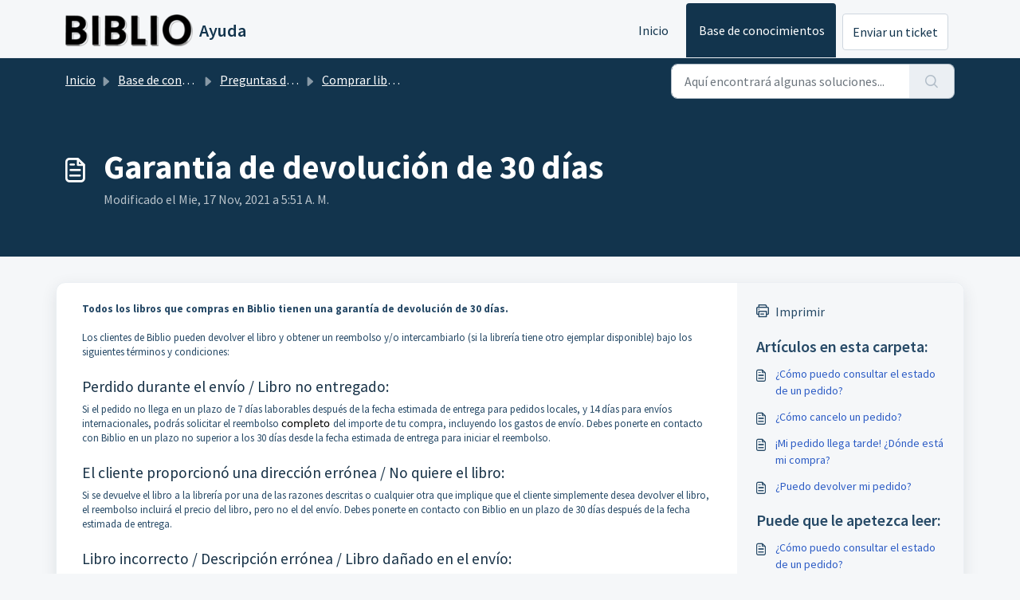

--- FILE ---
content_type: application/javascript
request_url: https://ayuda.biblio.es/assets/cdn/portal/scripts/marketplace.js
body_size: 32608
content:
(window.webpackJsonp=window.webpackJsonp||[]).push([[95],{0:function(e,t,n){"use strict";function r(e,t){var n=Object.keys(e);if(Object.getOwnPropertySymbols){var r=Object.getOwnPropertySymbols(e);t&&(r=r.filter(function(t){return Object.getOwnPropertyDescriptor(e,t).enumerable})),n.push.apply(n,r)}return n}function i(e){for(var t=1;t<arguments.length;t++){var n=null!=arguments[t]?arguments[t]:{};t%2?r(Object(n),!0).forEach(function(t){f()(e,t,n[t])}):Object.getOwnPropertyDescriptors?Object.defineProperties(e,Object.getOwnPropertyDescriptors(n)):r(Object(n)).forEach(function(t){Object.defineProperty(e,t,Object.getOwnPropertyDescriptor(n,t))})}return e}function o(e){"loading"!==document.readyState?e():document.addEventListener("DOMContentLoaded",e)}function a(){var e,t=navigator,n=t.userAgent;return n.match(/chrome|chromium|crios/i)?e="chrome":n.match(/firefox|fxios/i)?e="firefox":n.match(/safari/i)?e="safari":n.match(/opr\//i)?e="opera":n.match(/edg/i)&&(e="edge"),e}function s(e){var t=arguments.length>1&&void 0!==arguments[1]?arguments[1]:"/support/",n=new URL(window.location.href).pathname,r=n.split(t)[0];return r?"".concat(r).concat(e):e}function l(e,t,n){var r=e.hasAttribute("disabled"),i=JSON.stringify(t)!==JSON.stringify(n);i?r&&e.removeAttribute("disabled"):!r&&e.setAttribute("disabled",!0)}n.d(t,"i",function(){return o}),n.d(t,"d",function(){return b}),n.d(t,"p",function(){return v}),n.d(t,"w",function(){return C}),n.d(t,"r",function(){return E}),n.d(t,"M",function(){return w}),n.d(t,"K",function(){return k}),n.d(t,"t",function(){return _}),n.d(t,"I",function(){return S}),n.d(t,"F",function(){return L}),n.d(t,"b",function(){return T}),n.d(t,"k",function(){return x}),n.d(t,"f",function(){return A}),n.d(t,"O",function(){return N}),n.d(t,"A",function(){return O}),n.d(t,"o",function(){return M}),n.d(t,"x",function(){return D}),n.d(t,"D",function(){return g}),n.d(t,"C",function(){return m}),n.d(t,"m",function(){return R}),n.d(t,"J",function(){return I}),n.d(t,"B",function(){return P}),n.d(t,"n",function(){return B}),n.d(t,"e",function(){return $}),n.d(t,"l",function(){return H}),n.d(t,"j",function(){return F}),n.d(t,"c",function(){return j}),n.d(t,"z",function(){return V}),n.d(t,"h",function(){return z}),n.d(t,"N",function(){return U}),n.d(t,"L",function(){return l}),n.d(t,"q",function(){return K}),n.d(t,"s",function(){return q}),n.d(t,"E",function(){return W}),n.d(t,"a",function(){return a}),n.d(t,"y",function(){return s}),n.d(t,"u",function(){return Z}),n.d(t,"g",function(){return G}),n.d(t,"H",function(){return X}),n.d(t,"v",function(){return J}),n.d(t,"G",function(){return ee});var c=n(1),u=n.n(c),d=n(9),f=n.n(d),p=n(16),h=n(2),g=function(e){var t=document.createElement("div");return t.textContent=e,t.innerHTML.replace(/"/g,"&quot;")},m=function(e){try{return encodeURIComponent(e)}catch(t){return e}},v=function(){return window.localStorage.getItem("recentSearches")?JSON.parse(window.localStorage.getItem("recentSearches")):[]},b=function(){localStorage.setItem("recentSearches","")},y=function(){return window.store.currentLocale||window.store.defaultLocale},C=function(){var e=document.querySelector(".fw-recent-searches"),t=v();e.innerHTML=t.map(function(e){return'<li><a class="ps-32 line-clamp-2" href="/'.concat(y(),"/support/search?term=").concat(m(e),'">').concat(g(e),"</a></li>")}).join("")},E=function(e,t){return e&&e.classList.contains(t)},w=function(e){var t=[].concat(e);t.forEach(function(e){e&&e.classList.toggle("d-none")})},k=function(e){var t=arguments.length>1&&void 0!==arguments[1]?arguments[1]:"primary",n=[].concat(e);n.forEach(function(e){E(e,"btn-".concat(t))?e.classList.replace("btn-".concat(t),"btn-outline-".concat(t)):e.classList.replace("btn-outline-".concat(t),"btn-".concat(t))})},_=function(e){var t=[].concat(e);t.forEach(function(e){e&&!e.classList.contains("d-none")&&e.classList.add("d-none")})},S=function(e){var t=[].concat(e);t.forEach(function(e){e&&e.classList.contains("d-none")&&e.classList.remove("d-none")})},L=function(e,t){Object.keys(t).forEach(function(n){e.setAttribute(n,t[n])})},T=function(e){var t=document.createElement("input");L(t,{type:"hidden",name:"authenticity_token",value:window.csrfToken}),e.appendChild(t)},x=function(e,t){return fetch(e,i(i({},t),{},{headers:{"X-CSRF-Token":window.csrfToken}}))},A=function(e){var t=arguments.length>1&&void 0!==arguments[1]?arguments[1]:300,n=null;return function(){for(var r=arguments.length,i=new Array(r),o=0;r>o;o++)i[o]=arguments[o];clearTimeout(n),n=setTimeout(function(){e.apply(void 0,i)},t)}},N=function(e,t){e&&e.addEventListener("change",function(e){var t={};t[e.target.id]=e.target.value,Object(h.d)(e.target,Object(h.a)(e.target),t)}),t&&EventManager.on("click",t,function(){return e.dataset.formChanged=!1,Object(h.c)(e,Object(h.b)(e))?Promise.resolve():Promise.reject()})},O=function(e){[].concat(u()(e.querySelectorAll(".form-group .form-control")),u()(e.querySelectorAll(".form-group .form-check-input"))).forEach(function(e){E(e,"invalid")&&(e.classList.remove("invalid"),"checkbox"===e.type?(e.nextElementSibling.nextElementSibling.classList.remove("d-block"),e.nextElementSibling.nextElementSibling.classList.add("d-none")):(e.nextElementSibling.classList.remove("d-block"),e.nextElementSibling.classList.add("d-none")))})},M=function(e){return e.charCode?e.charCode:e.keyCode?e.keyCode:e.which?e.which:0},D=function(e){var t=M(e);return t>=48&&57>=t||t>=65&&90>=t||t>=96&&105>=t||8===t||32===t?!0:!1},I=function(e,t){return sessionStorage.setItem(e,JSON.stringify(t))},R=function(e){return sessionStorage.getItem(e)?JSON.parse(sessionStorage.getItem(e)):void 0},P=function(e){return sessionStorage.removeItem(e)},B=function(e){var t=["Bytes","KB","MB","GB","TB"];if(!e)return"0 Byte";var n=parseInt(Math.floor(Math.log(e)/Math.log(1024)));return"".concat(Math.round(e/Math.pow(1024,n),2)," ").concat(t[n])},$=function(e){return e.replace(/[A-Z]/g,function(e,t){return(0!==t?"-":"")+e.toLowerCase()})},H=function(e,t){for(var n=arguments.length>2&&void 0!==arguments[2]?arguments[2]:null;e&&e.tagName!==t.toUpperCase();){if(n&&e.tagName===n)return null;e=e.parentElement}return e},F={email:{presence:!0,email:!0}},j=50,V=function(){var e=arguments.length>0&&void 0!==arguments[0]?arguments[0]:[],t={},n=new URLSearchParams(document.location.search);return n.forEach(function(n,r){var i=decodeURIComponent(n);e.includes(r)||(r in t?t[r].push(i):t[r]=[i])}),t},z=function(e){return JSON.parse(JSON.stringify(e))},U=function(e){if(window.history.replaceState){var t="".concat(window.location.protocol,"//").concat(window.location.host).concat(window.location.pathname,"?").concat(e);window.history.replaceState({path:t},"",t)}},K=function(e){return"choicesInstance"in e},q=function(e){return"_flatpickr"in e},W=function(e){return e.offsetHeight+e.scrollTop>=e.scrollHeight},Y=function(e,t){var n=e.getAttribute("aria-describedby");n&&!t.getAttribute("aria-describedby")&&t.setAttribute("aria-describedby",n)},Z=function(e){var t={altInput:!0,altInputClass:"form-control alt-flatpickr-input",altFormat:"j M, Y",dateFormat:"Y-m-d",locale:window.I18n.t("portal_js_translations.flatpickr_translations"),onReady:function(e,t,n){n.altInput&&n.input&&Y(n.input,n.altInput)}};e.querySelectorAll('input[type="date"]').forEach(function(e){Object(p.a)(e,t)})},G=function(e){try{var t=e?String(e):"";return t.replace(/&lt;?/g,"<").replace(/&gt;?/g,">")}catch(n){return e}},X=function(e){var t,n,r,i,o,a,s;if(null!==e&&void 0!==e&&null!==(t=e.defaults)&&void 0!==t&&t.options){null!==(n=window)&&void 0!==n&&null!==(r=n.store)&&void 0!==r&&null!==(i=r.portalLaunchParty)&&void 0!==i&&i.enableStrictSearch&&(e.defaults.options.searchFields=["label"],e.defaults.options.fuseOptions={threshold:.1,ignoreLocation:!0,distance:1e3});var l=null===(o=window)||void 0===o?void 0:null===(a=o.store)||void 0===a?void 0:null===(s=a.portalLaunchParty)||void 0===s?void 0:s.homepageNavAccessibilityEnabled,c=document.getElementById("navbarContent");l&&c&&c.classList.add("home_nav_accessibility_lp")}},Q=["notice","warning","error"],J=function(){setTimeout(function(){Q.forEach(function(e){var t=document.querySelector("#".concat(e,".alert"));t&&t.focus()})},500)},ee=function(e){var t=e.containerOuter.element,n=t.closest(".form-group");if(n){var r=n.querySelector("div.invalid-feedback"),i=r&&r.id;i&&!t.getAttribute("aria-describedby")&&t.setAttribute("aria-describedby",i)}}},112:function(e,t,n){function r(t){var n="function"==typeof Map?new Map:void 0;return e.exports=r=function(e){function t(){return s(e,arguments,i(this).constructor)}if(null===e||!a(e))return e;if("function"!=typeof e)throw new TypeError("Super expression must either be null or a function");if("undefined"!=typeof n){if(n.has(e))return n.get(e);n.set(e,t)}return t.prototype=Object.create(e.prototype,{constructor:{value:t,enumerable:!1,writable:!0,configurable:!0}}),o(t,e)},e.exports["default"]=e.exports,e.exports.__esModule=!0,r(t)}var i=n(14),o=n(149),a=n(201),s=n(202);e.exports=r,e.exports["default"]=e.exports,e.exports.__esModule=!0},156:function(e,t,n){"use strict";n.r(t),t["default"]='<div\n  class="alert alert-{{type}} alert-dismissible fade show mb-0"\n  role="alert"\n  data-test-id="notification-alert"\n  >\n  {%if title.size > 0 %}\n    <h4 class="alert-heading" data-test-id="heading">{{ title | escape }}</h4>\n  {% endif %}\n  \n  {{ message | escape }}\n\n  {%if dismissible %}\n    <button type="button" class="btn-close" data-bs-dismiss="alert" aria-label="{{ \'portal_elements.close\' | t }}" data-test-id="btn-close"></button>\n  {% endif %}\n</div>'},157:function(e,t,n){"use strict";n.r(t),t["default"]='<div class="modal fade" id="confirm-dialog" data-test-id="confirm-dialog" tabindex="-1" role="dialog" aria-labelledby="modal-title" aria-describedby="modal-body" data-bs-backdrop="{{ backdrop }}" data-bs-keyboard="{{ keyboard }}" aria-hidden="true">\n  <div class="modal-dialog" role="document">\n    <div class="modal-content">\n      <div class="modal-header border-0">\n        <h5 class="modal-title" id="modal-title" data-test-id="modal-title">{{ title | escape }}</h5>\n        <button type="button" class="btn-close" data-bs-dismiss="modal" aria-label="{{ \'portal_elements.close\' | t }}" data-test-id="btn-close"></button>\n      </div>\n\n      <div class="modal-body" id="modal-body" data-test-id="modal-body">\n        {{ message | escape }}\n      </div>\n      \n      <div class="modal-footer border-0">\n        {% element \'button\' %}\n          {\n            "id": "btn-continue",\n            "class": "btn-primary",\n            "content": "{{ saveLabel | escape }}",\n            "other_attributes": [\n              { "key": "role", "value": "button"},\n              { "key": "aria-label", "value": "{{ saveLabel | escape }}"},\n              { "key": "data-bs-dismiss", "value": "modal" },\n              { "key": "data-test-id", "value": "btn-continue" }\n            ]\n          }\n        {% endelement %}\n\n        {% element \'button\' %}\n          {\n            "id": "btn-cancel",\n            "class": "btn-default",\n            "content": "{{ cancelLabel | escape }}",\n            "other_attributes": [\n              { "key": "role", "value": "button" },\n              { "key": "aria-label", "value": "{{ cancelLabel | escape }}" },\n              { "key": "data-bs-dismiss", "value": "modal" },\n              { "key": "data-test-id", "value": "btn-cancel" }\n            ]\n          }\n        {% endelement %}\n      </div>\n    </div>\n  </div>\n</div>'},167:function(e,t,n){function r(e,t){if(null==e)return{};var n,r,o=i(e,t);if(Object.getOwnPropertySymbols){var a=Object.getOwnPropertySymbols(e);for(r=0;r<a.length;r++)n=a[r],t.indexOf(n)>=0||Object.prototype.propertyIsEnumerable.call(e,n)&&(o[n]=e[n])}return o}var i=n(200);e.exports=r,e.exports["default"]=e.exports,e.exports.__esModule=!0},168:function(e,t,n){"use strict";(function(e){function r(e,t){var n=Object.keys(e);if(Object.getOwnPropertySymbols){var r=Object.getOwnPropertySymbols(e);t&&(r=r.filter(function(t){return Object.getOwnPropertyDescriptor(e,t).enumerable})),n.push.apply(n,r)}return n}function i(e){for(var t=1;t<arguments.length;t++){var n=null!=arguments[t]?arguments[t]:{};t%2?r(Object(n),!0).forEach(function(t){a()(e,t,n[t])}):Object.getOwnPropertyDescriptors?Object.defineProperties(e,Object.getOwnPropertyDescriptors(n)):r(Object(n)).forEach(function(t){Object.defineProperty(e,t,Object.getOwnPropertyDescriptor(n,t))})}return e}n.d(t,"a",function(){return d});var o=n(9),a=n.n(o),s=n(5),l=n.n(s),c=n(169),u=new c.a;u.registerTag("element",{parse:function(e,t){var n=this,r=e.args.match(/'(\w+)'/)[1],i=r.substr(0,r.lastIndexOf("/"));this.elementPath=""!==i?"".concat(i,"/"):"",this.elementName=r.split("/").pop(),this.templates=[];var o=this.liquid.parser.parseStream(t);o.on("tag:endelement",function(){o.stop()}).on("template",function(e){n.templates.push(e)}).on("end",function(){throw new Error(window.I18n.translate("portal_elements.error_messages.liquid_tag_not_closed",{tagName:e.getText()}))}),o.start()},render:l.a.mark(function f(t,r){var o,a,s,c,u,d;return l.a.wrap(function(l){for(;;)switch(l.prev=l.next){case 0:return l.t0=JSON,l.next=3,this.liquid.renderer.renderTemplates(this.templates,t);case 3:if(l.t1=l.sent,a=l.t0.parse.call(l.t0,l.t1),null===(o=e)||void 0===o||!o.env.JEST_WORKER_ID){l.next=14;break}c=n(!function(){var e=new Error("Cannot find module '../../../../liquid-mocks/mock-data/elements'");throw e.code="MODULE_NOT_FOUND",e}()),u=c[this.elementName]||{},Object.keys(a).forEach(function(e){""===a[e]&&u[e]&&delete a[e]}),a=i(i({},u),a),d=n(204),s=this.liquid.renderFileSync(d.resolve(helpkitPortalFilesPath,"elements/".concat(this.elementPath,"_").concat(this.elementName,".liquid")),a),l.next=20;break;case 14:return l.t2=this.liquid,l.next=17,n(205)("./".concat(this.elementPath,"_").concat(this.elementName,".liquid"));case 17:l.t3=l.sent["default"],l.t4=a,s=l.t2.parseAndRenderSync.call(l.t2,l.t3,l.t4);case 20:r.write(s);case 21:case"end":return l.stop()}},f,this)})}),u.registerFilter("t",function(e){return window.I18n.translate(e)});var d=function(e,t){return u.parseAndRender(e,t)}}).call(this,n(154))},169:function(e,t,n){"use strict";function r(e,t){var n="undefined"!=typeof Symbol&&e[Symbol.iterator]||e["@@iterator"];if(!n){if(Array.isArray(e)||(n=i(e))||t&&e&&"number"==typeof e.length){n&&(e=n);var r=0,o=function(){};return{s:o,n:function(){return r>=e.length?{done:!0}:{done:!1,value:e[r++]}},e:function(e){throw e},f:o}}throw new TypeError("Invalid attempt to iterate non-iterable instance.\nIn order to be iterable, non-array objects must have a [Symbol.iterator]() method.")}var a,s=!0,l=!1;return{s:function(){n=n.call(e)},n:function(){var e=n.next();return s=e.done,e},e:function(e){l=!0,a=e},f:function(){try{s||null==n["return"]||n["return"]()}finally{if(l)throw a}}}}function i(e,t){if(e){if("string"==typeof e)return o(e,t);var n=Object.prototype.toString.call(e).slice(8,-1);return"Object"===n&&e.constructor&&(n=e.constructor.name),"Map"===n||"Set"===n?Array.from(e):"Arguments"===n||/^(?:Ui|I)nt(?:8|16|32)(?:Clamped)?Array$/.test(n)?o(e,t):void 0}}function o(e,t){(null==t||t>e.length)&&(t=e.length);for(var n=0,r=new Array(t);t>n;n++)r[n]=e[n];return r}function a(e){var t=s();return function(){var n,r=Mt()(e);if(t){var i=Mt()(this).constructor;n=Reflect.construct(r,arguments,i)}else n=r.apply(this,arguments);return Nt()(this,n)}}function s(){if("undefined"==typeof Reflect||!Reflect.construct)return!1;if(Reflect.construct.sham)return!1;if("function"==typeof Proxy)return!0;try{return Boolean.prototype.valueOf.call(Reflect.construct(Boolean,[],function(){})),!0}catch(e){return!1}}function l(e){return"[object String]"===Qt.call(e)}function c(e){return"function"==typeof e}function u(e){return e=d(e),h(e)?"":String(e)}function d(e){return e instanceof Gt?e.valueOf():e}function f(e){return"number"==typeof e}function p(e){return e&&c(e.toLiquid)?p(e.toLiquid()):e}function h(e){return null===e||void 0===e}function g(e){return"[object Array]"===Qt.call(e)}function m(e,t){e=e||{};for(var n in e)if(e.hasOwnProperty(n)&&t(e[n],n,e)===!1)break;return e}function v(e){return e[e.length-1]}function b(e){var t=Vt()(e);return null!==e&&("object"===t||"function"===t)}function y(e,t){for(var n=arguments.length>2&&void 0!==arguments[2]?arguments[2]:1,r=[],i=e;t>i;i+=n)r.push(i);return r}function C(e,t){var n=arguments.length>2&&void 0!==arguments[2]?arguments[2]:" ";return w(e,t,n,function(e,t){return t+e})}function E(e,t){var n=arguments.length>2&&void 0!==arguments[2]?arguments[2]:" ";return w(e,t,n,function(e,t){return e+t})}function w(e,t,n,r){e=String(e);for(var i=t-e.length;i-->0;)e=r(e,n);return e}function k(e){return e}function _(e){return e.replace(/(\w?)([A-Z])/g,function(e,t,n){return(t?t+"_":"")+n.toLowerCase()})}function S(e){var t=Ft()(e).some(function(e){return e>="a"&&"z">=e});return t?e.toUpperCase():e.toLowerCase()}function L(e,t){return e.length>t?e.substr(0,t-3)+"...":e}function T(e,t){return null==e&&null==t?0:null==e?1:null==t?-1:(e=Jt.call(e),t=Jt.call(t),t>e?-1:e>t?1:0)}function x(e,t){var n=document.createElement("base");n.href=e;var r=document.getElementsByTagName("head")[0];r.insertBefore(n,r.firstChild);var i=document.createElement("a");i.href=t;var o=i.href;return r.removeChild(n),o}function A(e,t,n){e.length&&"/"!==v(e)&&(e+="/");var r=x(e,t);return r.replace(/^(\w+:\/\/[^/]+)(\/[^?]+)/,function(e,t,r){var i=r.split("/").pop();return/\.\w+$/.test(i)?e:t+r+n})}function N(e){return O.apply(this,arguments)}function O(){return O=$t()(Yt.a.mark(function e(t){return Yt.a.wrap(function(e){for(;;)switch(e.prev=e.next){case 0:return e.abrupt("return",new Promise(function(e,n){var r=new XMLHttpRequest;r.onload=function(){r.status>=200&&r.status<300?e(r.responseText):n(new Error(r.statusText))},r.onerror=function(){n(new Error("An error occurred whilst receiving the response."))},r.open("GET",t),r.send()}));case 1:case"end":return e.stop()}},e)})),O.apply(this,arguments)}function M(e){var t=new XMLHttpRequest;if(t.open("GET",e,!1),t.send(),t.status<200||t.status>=300)throw new Error(t.statusText);return t.responseText}function D(e){return I.apply(this,arguments)}function I(){return I=$t()(Yt.a.mark(function e(t){return Yt.a.wrap(function(e){for(;;)switch(e.prev=e.next){case 0:return e.abrupt("return",!0);case 1:case"end":return e.stop()}},e)})),I.apply(this,arguments)}function R(e){return!0}function P(e){return e&&c(e.equals)}function B(e,t){return!$(e,t)}function $(e,t){return t.opts.jsTruthy?!e:e===!1||void 0===e||null===e}function H(e){for(var t={},n=0,r=Object.entries(e);n<r.length;n++){for(var i=Pt()(r[n],2),o=i[0],a=i[1],s=t,l=0;l<o.length;l++){var c=o[l];s[c]=s[c]||{},l===o.length-1&&on[o.charCodeAt(l)]&an&&(s[c].needBoundary=!0),s=s[c]}s.handler=a,s.end=!0}return t}function F(e){if(e=e||{},e.hasOwnProperty("root")&&(e.root=V(e.root)),e.hasOwnProperty("cache")){var t;t="number"==typeof e.cache?e.cache>0?new tn(e.cache):void 0:"object"===Vt()(e.cache)?e.cache:e.cache?new tn(1024):void 0,e.cache=t}return e.hasOwnProperty("operators")&&(e.operatorsTrie=H(e.operators)),e}function j(e){return Object.assign({},pn,e)}function V(e){return g(e)?e:l(e)?[e]:[]}function z(e){var t=e.getPosition(),n=Pt()(t,1),r=n[0],i=e.input.split("\n"),o=Math.max(r-2,1),a=Math.min(r+3,i.length),s=y(o,a+1).map(function(e){var t=e===r?">> ":"   ",n=C(String(e),String(a).length),o=i[e-1];return"".concat(t).concat(n,"| ").concat(o)}).join("\n");return s}function U(e,t){t.file&&(e+=", file:".concat(t.file));var n=t.getPosition(),r=Pt()(n,2),i=r[0],o=r[1];return e+=", line:".concat(i,", col:").concat(o)}function K(e,t){return h(e)?e:(e=p(e),c(e[t])?e[t]():e instanceof Gt?e.hasOwnProperty(t)?e[t]:e.liquidMethodMissing(t):"size"===t?Y(e):"first"===t?q(e):"last"===t?W(e):e[t])}function q(e){return g(e)?e[0]:e.first}function W(e){return g(e)?e[e.length-1]:e.last}function Y(e){return g(e)||l(e)?e.length:e.size}function Z(e){return!!(ae(e)&fn.Delimited)}function G(e){return ae(e)===fn.Operator}function X(e){return ae(e)===fn.HTML}function Q(e){return ae(e)===fn.Output}function J(e){return ae(e)===fn.Tag}function ee(e){return ae(e)===fn.Quoted}function te(e){return ae(e)===fn.Literal}function ne(e){return ae(e)===fn.Number}function re(e){return ae(e)===fn.PropertyAccess}function ie(e){return ae(e)===fn.Word}function oe(e){return ae(e)===fn.Range}function ae(e){return e?e.kind:-1}function se(e,t){for(var n=!1,r=0;r<e.length;r++){var i=e[r];Z(i)&&(!n&&i.trimLeft&&le(e[r-1],t.greedy),J(i)&&("raw"===i.name?n=!0:"endraw"===i.name&&(n=!1)),!n&&i.trimRight&&ce(e[r+1],t.greedy))}}function le(e,t){if(e&&X(e))for(var n=t?sn:cn;on[e.input.charCodeAt(e.end-1-e.trimRight)]&n;)e.trimRight++}function ce(e,t){if(e&&X(e)){for(var n=t?sn:cn;on[e.input.charCodeAt(e.begin+e.trimLeft)]&n;)e.trimLeft++;"\n"===e.input.charAt(e.begin+e.trimLeft)&&e.trimLeft++}}function ue(e){var t=e.charCodeAt(0);return t>=97?t-87:t>=65?t-55:t-48}function de(e){for(var t="",n=1;n<e.length-1;n++)if("\\"===e[n])if(void 0!==Pn[e[n+1]])t+=Pn[e[++n]];else if("u"===e[n+1]){for(var r=0,i=n+2;n+5>=i&&In.test(e[i]);)r=16*r+ue(e[i++]);n=i-1,t+=String.fromCharCode(r)}else if(Rn.test(e[n+1])){for(var o=n+1,a=0;n+3>=o&&Rn.test(e[o]);)a=8*a+ue(e[o++]);n=o-1,t+=String.fromCharCode(a)}else t+=e[++n];else t+=e[n];return t}function fe(e,t){if(!e){var n=t?t():"expect ".concat(e," to be true");throw new Cn(n)}}function pe(e,t,n){for(var r,i=arguments.length>3&&void 0!==arguments[3]?arguments[3]:e.length,o=n,a=t;o[e[a]]&&i>a;)o=o[e[a++]],o.end&&(r=o);return r?r.needBoundary&&on[e.charCodeAt(a)]&an?-1:a:-1}function he(e,t){var n=arguments.length>2&&void 0!==arguments[2]?arguments[2]:!1;return re(e)?ge(e,t,n):oe(e)?Ce(e,t):te(e)?ye(e):ne(e)?me(e):ie(e)?e.getText():ee(e)?ve(e):void 0}function ge(e,t,n){var r=e.getVariableAsText(),i=e.props.map(function(e){return he(e,t,!1)});try{return t.get([r].concat(Ft()(i)))}catch(o){if(n&&"InternalUndefinedVariableError"===o.name)return null;throw new bn(o,e)}}function me(e){var t=e.whole.content+"."+(e.decimal?e.decimal.content:"");return Number(t)}function ve(e){return de(e.getText())}function be(e,t,n,r,i){var o=e[t.operator];return o(n,r,i)}function ye(e){return Nn[e.literal]}function Ce(e,t){var n=he(e.lhs,t),r=he(e.rhs,t);return y(+n,+r+1)}function Ee(e){var t,n,i,o;return Yt.a.wrap(function(a){for(;;)switch(a.prev=a.next){case 0:t=[],n=r(e),a.prev=2,n.s();case 4:if((i=n.n()).done){a.next=19;break}if(o=i.value,!G(o)){a.next=15;break}case 7:if(!(t.length&&t[t.length-1].getPrecedence()>o.getPrecedence())){a.next=12;break}return a.next=10,t.pop();case 10:a.next=7;break;case 12:t.push(o),a.next=17;break;case 15:return a.next=17,o;case 17:a.next=4;break;case 19:a.next=24;break;case 21:a.prev=21,a.t0=a["catch"](2),n.e(a.t0);case 24:return a.prev=24,n.f(),a.finish(24);case 27:if(!t.length){a.next=32;break}return a.next=30,t.pop();case 30:a.next=27;break;case 32:case"end":return a.stop()}},Zt,null,[[2,21,24,27]])}function we(e){return g(e)}function ke(e){var t={then:function(t){return t(e)},"catch":function(){return t}};return t}function _e(e){var t={then:function(n,r){return r?r(e):t},"catch":function(t){return t(e)}};return t}function Se(e){return e&&c(e.then)}function Le(e){return e&&c(e.next)&&c(e["throw"])&&c(e["return"])}function Te(e){function t(n){var r;try{r=e.next(n)}catch(i){return _e(i)}return r.done?ke(r.value):Te(r.value).then(t,function(n){var r;try{r=e["throw"](n)}catch(i){return _e(i)}return r.done?ke(r.value):t(r.value)})}return Se(e)?e:Le(e)?t():ke(e)}function xe(e){return Promise.resolve(Te(e))}function Ae(e){var t;return Te(e).then(function(e){return t=e,ke(t)})["catch"](function(e){throw e}),t}function Ne(e){return g(e)?e:l(e)&&e.length>0?[e]:b(e)?Object.keys(e).map(function(t){return[t,e[t]]}):[]}function Oe(e){return g(e)?e:[e]}function Me(e){var t=e.readIdentifier().content;if(t)return t;var n=e.readQuoted();return n?ve(n):void 0}function De(e){return u(e).replace(/&|<|>|"|'/g,function(e){return xr[e]})}function Ie(e){return String(e).replace(/&(amp|lt|gt|#34|#39);/g,function(e){return Ar[e]})}function Re(e){return De(Ie(e))}function Pe(e){return e.replace(/\n/g,"<br />\n")}function Be(e){return e.replace(/<script.*?<\/script>|<!--.*?-->|<style.*?<\/style>|<.*?>/g,"")}function $e(e){var t=arguments.length>1&&void 0!==arguments[1]?arguments[1]:0,n=Math.pow(10,t);return Math.round(e*n)/n}function He(e,t){return Number(e)+Number(t)}function Fe(e,t){return e&&e.sort?void 0!==t?Ft()(e).sort(function(e,n){return T(e[t],n[t])}):Ft()(e).sort(T):[]}function je(e,t){var n=this,r=function(e){return t?n.context.getFromScope(e,t.split(".")):e};return Oe(e).sort(function(e,t){return e=r(e),t=r(t),t>e?-1:e>t?1:0})}function Ve(e,t){var n=this;return Oe(e).map(function(e){return n.context.getFromScope(e,t.split("."))})}function ze(e){return Oe(e).filter(function(e){return!h(e)})}function Ue(e,t){return Oe(e).concat(t)}function Ke(e,t){var n=arguments.length>2&&void 0!==arguments[2]?arguments[2]:1;return t=0>t?e.length+t:t,e.slice(t,t+n)}function qe(e,t,n){var r=this;return Oe(e).filter(function(e){var i=r.context.getFromScope(e,String(t).split("."));return void 0===n?B(i,r.context):i===n})}function We(e){var t={};return(e||[]).filter(function(e){return t.hasOwnProperty(String(e))?!1:(t[String(e)]=!0,!0)})}function Ye(e){return e.slice(0,3)}function Ze(e){var t=Qe(e)?29:28;return[31,t,31,30,31,30,31,31,30,31,30,31]}function Ge(e){for(var t=0,n=0;n<e.getMonth();++n)t+=Ze(e)[n];return t+e.getDate()}function Xe(e,t){var n=Ge(e)+(t-e.getDay()),r=new Date(e.getFullYear(),0,1),i=7-r.getDay()+t;return String(Math.floor((n-i)/7)+1)}function Qe(e){var t=e.getFullYear();return!(0!==(3&t)||!(t%100||t%400===0&&t))}function Je(e){var t=e.getDate().toString(),n=parseInt(t.slice(-1));return Xr[n]||Xr["default"]}function et(e){return parseInt(e.getFullYear().toString().substring(0,2),10)}function tt(e,t){var n=e;n instanceof ti&&(n=n.getDisplayDate());for(var r,i="",o=t;r=qr.exec(o);)i+=o.slice(0,r.index),o=o.slice(r.index+r[0].length),i+=nt(n,r);return i+o}function nt(e,t){var n=Pt()(t,5),i=n[0],o=n[1],a=void 0===o?"":o,s=n[2],l=n[3],c=n[4],u=ei[c];if(!u)return i;var d,f={},p=r(a);try{for(p.s();!(d=p.n()).done;){var h=d.value;f[h]=!0}}catch(g){p.e(g)}finally{p.f()}var m=String(u(e,{flags:f,width:s,modifier:l})),v=Jr[c]||"0",b=s||Qr[c]||0;return f["^"]?m=m.toUpperCase():f["#"]&&(m=S(m)),f._?v=" ":f[0]&&(v="0"),f["-"]&&(b=0),C(m,b,v)}function rt(e,t){var n=e;return"now"===e||"today"===e?n=new Date:f(e)?n=new Date(1e3*e):l(e)&&(n=/^\d+$/.test(e)?new Date(1e3*+e):this.context.opts.preserveTimezones?new ti(e):new Date(e)),it(n)?tt(n,t):e}function it(e){return e instanceof Date&&!isNaN(e.getTime())}function ot(e,t){return g(e)||l(e)?e.length?e:t:$(d(e),this.context)?t:e}function at(e){return JSON.stringify(e)}function st(e,t){return fe(2===arguments.length,function(){return"append expect 2 arguments"}),u(e)+u(t)}function lt(e,t){return fe(2===arguments.length,function(){return"prepend expect 2 arguments"}),u(t)+u(e)}function ct(e){return u(e).replace(/^\s+/,"")}function ut(e){return u(e).toLowerCase()}function dt(e){return u(e).toUpperCase()}function ft(e,t){return u(e).split(String(t)).join("")}function pt(e,t){return u(e).replace(String(t),"")}function ht(e){return u(e).replace(/\s+$/,"")}function gt(e,t){return u(e).split(String(t))}function mt(e){return u(e).trim()}function vt(e){return u(e).replace(/\n/g,"")}function bt(e){return e=u(e),e.charAt(0).toUpperCase()+e.slice(1).toLowerCase()}function yt(e,t,n){return u(e).split(String(t)).join(n)}function Ct(e,t,n){return u(e).replace(String(t),n)}function Et(e){var t=arguments.length>1&&void 0!==arguments[1]?arguments[1]:50,n=arguments.length>2&&void 0!==arguments[2]?arguments[2]:"...";return e=u(e),e.length<=t?e:e.substr(0,t-n.length)+n}function wt(e){var t=arguments.length>1&&void 0!==arguments[1]?arguments[1]:15,n=arguments.length>2&&void 0!==arguments[2]?arguments[2]:"...",r=e.split(/\s+/),i=r.slice(0,t).join(" ");return r.length>=t&&(i+=n),i}n.d(t,"a",function(){return oi});var kt=n(96),_t=n.n(kt),St=n(32),Lt=n.n(St),Tt=n(11),xt=n.n(Tt),At=n(29),Nt=n.n(At),Ot=n(14),Mt=n.n(Ot),Dt=n(112),It=n.n(Dt),Rt=n(3),Pt=n.n(Rt),Bt=n(19),$t=n.n(Bt),Ht=n(1),Ft=n.n(Ht),jt=n(22),Vt=n.n(jt),zt=n(4),Ut=n.n(zt),Kt=n(6),qt=n.n(Kt),Wt=n(5),Yt=n.n(Wt),Zt=Yt.a.mark(Ee),Gt=function(){function e(){Ut()(this,e)}return qt()(e,[{key:"valueOf",value:function(){return void 0}},{key:"liquidMethodMissing",value:function(e){return void 0}}]),e}(),Xt=function(){return Xt=Object.assign||function(e){for(var t,n=1,r=arguments.length;r>n;n++){t=arguments[n];for(var i in t)Object.prototype.hasOwnProperty.call(t,i)&&(e[i]=t[i])}return e},Xt.apply(this,arguments)},Qt=Object.prototype.toString,Jt=String.prototype.toLowerCase,en=function ai(e,t,n,r){Ut()(this,ai),this.key=e,this.value=t,this.next=n,this.prev=r},tn=function(){function e(t){var n=arguments.length>1&&void 0!==arguments[1]?arguments[1]:0;Ut()(this,e),this.limit=t,this.size=n,this.cache={},this.head=new en("HEAD",null,null,null),this.tail=new en("TAIL",null,null,null),this.head.next=this.tail,this.tail.prev=this.head}return qt()(e,[{key:"write",value:function(e,t){if(this.cache[e])this.cache[e].value=t;else{var n=new en(e,t,this.head.next,this.head);this.head.next.prev=n,this.head.next=n,this.cache[e]=n,this.size++,this.ensureLimit()}}},{key:"read",value:function(e){if(this.cache[e]){var t=this.cache[e].value;return this.remove(e),this.write(e,t),t}}},{key:"remove",value:function(e){var t=this.cache[e];t.prev.next=t.next,t.next.prev=t.prev,delete this.cache[e],this.size--}},{key:"clear",value:function(){this.head.next=this.tail,this.tail.prev=this.head,this.size=0,this.cache={}}},{key:"ensureLimit",value:function(){this.size>this.limit&&this.remove(this.tail.prev.key)}}]),e}(),nn=Object.freeze({resolve:A,readFile:N,readFileSync:M,exists:D,existsSync:R}),rn={"==":function(e,t){return P(e)?e.equals(t):P(t)?t.equals(e):e===t},"!=":function(e,t){return P(e)?!e.equals(t):P(t)?!t.equals(e):e!==t},">":function(e,t){return P(e)?e.gt(t):P(t)?t.lt(e):e>t},"<":function(e,t){return P(e)?e.lt(t):P(t)?t.gt(e):t>e},">=":function(e,t){return P(e)?e.geq(t):P(t)?t.leq(e):e>=t},"<=":function(e,t){return P(e)?e.leq(t):P(t)?t.geq(e):t>=e},contains:function(e,t){return e&&c(e.indexOf)?e.indexOf(t)>-1:!1},and:function(e,t,n){return B(e,n)&&B(t,n)},or:function(e,t,n){return B(e,n)||B(t,n)}},on=[0,0,0,0,0,0,0,0,0,20,4,4,4,20,0,0,0,0,0,0,0,0,0,0,0,0,0,0,0,0,0,0,20,2,8,0,0,0,0,8,0,0,0,64,0,65,0,0,33,33,33,33,33,33,33,33,33,33,0,0,2,2,2,1,0,1,1,1,1,1,1,1,1,1,1,1,1,1,1,1,1,1,1,1,1,1,1,1,1,1,1,0,0,0,0,1,0,1,1,1,1,1,1,1,1,1,1,1,1,1,1,1,1,1,1,1,1,1,1,1,1,1,1,0,0,0,0,0],an=1,sn=4,ln=8,cn=16,un=32,dn=64;on[160]=on[5760]=on[6158]=on[8192]=on[8193]=on[8194]=on[8195]=on[8196]=on[8197]=on[8198]=on[8199]=on[8200]=on[8201]=on[8202]=on[8232]=on[8233]=on[8239]=on[8287]=on[12288]=sn;var fn,pn={root:["."],cache:void 0,extname:"",fs:nn,dynamicPartials:!0,jsTruthy:!1,trimTagRight:!1,trimTagLeft:!1,trimOutputRight:!1,trimOutputLeft:!1,greedy:!0,tagDelimiterLeft:"{%",tagDelimiterRight:"%}",outputDelimiterLeft:"{{",outputDelimiterRight:"}}",preserveTimezones:!1,strictFilters:!1,strictVariables:!1,lenientIf:!1,globals:{},keepOutputType:!1,operators:rn,operatorsTrie:H(rn)},hn=function(e){function t(e,r){var i;return Ut()(this,t),i=n.call(this,e.message),i.originalError=e,i.token=r,i.context="",i}xt()(t,e);var n=a(t);return qt()(t,[{key:"update",value:function(){var e=this.originalError;this.context=z(this.token),this.message=U(e.message,this.token),this.stack=this.message+"\n"+this.context+"\n"+this.stack+"\nFrom "+e.stack}}]),t}(It()(Error)),gn=function(e){function t(e,r){var i,o;return Ut()(this,t),o=n.call(this,new Error(e),r),o.name="TokenizationError",Lt()((i=_t()(o),Mt()(t.prototype)),"update",i).call(i),o}xt()(t,e);var n=a(t);return t}(hn),mn=function(e){function t(e,r){var i,o;return Ut()(this,t),o=n.call(this,e,r),o.name="ParseError",o.message=e.message,Lt()((i=_t()(o),Mt()(t.prototype)),"update",i).call(i),o}xt()(t,e);var n=a(t);return t}(hn),vn=function(e){function t(e,r){var i,o;return Ut()(this,t),o=n.call(this,e,r.token),o.name="RenderError",o.message=e.message,Lt()((i=_t()(o),Mt()(t.prototype)),"update",i).call(i),o}xt()(t,e);var n=a(t);return qt()(t,null,[{key:"is",value:function(e){return"RenderError"===e.name}}]),t}(hn),bn=function(e){function t(e,r){var i,o;return Ut()(this,t),o=n.call(this,e,r),o.name="UndefinedVariableError",o.message=e.message,Lt()((i=_t()(o),Mt()(t.prototype)),"update",i).call(i),o}xt()(t,e);var n=a(t);return t}(hn),yn=function(e){function t(e){var r;return Ut()(this,t),r=n.call(this,"undefined variable: ".concat(e)),
r.name="InternalUndefinedVariableError",r.variableName=e,r}xt()(t,e);var n=a(t);return t}(It()(Error)),Cn=function(e){function t(e){var r;return Ut()(this,t),r=n.call(this,e),r.name="AssertionError",r.message=e+"",r}xt()(t,e);var n=a(t);return t}(It()(Error)),En=function(){function e(){var t=arguments.length>0&&void 0!==arguments[0]?arguments[0]:{},n=arguments.length>1&&void 0!==arguments[1]?arguments[1]:pn,r=arguments.length>2&&void 0!==arguments[2]?arguments[2]:!1;Ut()(this,e),this.scopes=[{}],this.registers={},this.sync=r,this.opts=n,this.globals=n.globals,this.environments=t}return qt()(e,[{key:"getRegister",value:function(e){var t=arguments.length>1&&void 0!==arguments[1]?arguments[1]:{};return this.registers[e]=this.registers[e]||t}},{key:"setRegister",value:function(e,t){return this.registers[e]=t}},{key:"saveRegister",value:function(){for(var e=this,t=arguments.length,n=new Array(t),r=0;t>r;r++)n[r]=arguments[r];return n.map(function(t){return[t,e.getRegister(t)]})}},{key:"restoreRegister",value:function(e){var t=this;return e.forEach(function(e){var n=Pt()(e,2),r=n[0],i=n[1];return t.setRegister(r,i)})}},{key:"getAll",value:function(){return[this.globals,this.environments].concat(Ft()(this.scopes)).reduce(function(e,t){return Xt(e,t)},{})}},{key:"get",value:function(e){var t=this.findScope(e[0]);return this.getFromScope(t,e)}},{key:"getFromScope",value:function(e,t){var n=this;return"string"==typeof t&&(t=t.split(".")),t.reduce(function(e,t){if(e=K(e,t),h(e)&&n.opts.strictVariables)throw new yn(t);return e},e)}},{key:"push",value:function(e){return this.scopes.push(e)}},{key:"pop",value:function(){return this.scopes.pop()}},{key:"bottom",value:function(){return this.scopes[0]}},{key:"findScope",value:function(e){for(var t=this.scopes.length-1;t>=0;t--){var n=this.scopes[t];if(e in n)return n}return e in this.environments?this.environments:this.globals}}]),e}();!function(e){e[e.Number=1]="Number",e[e.Literal=2]="Literal",e[e.Tag=4]="Tag",e[e.Output=8]="Output",e[e.HTML=16]="HTML",e[e.Filter=32]="Filter",e[e.Hash=64]="Hash",e[e.PropertyAccess=128]="PropertyAccess",e[e.Word=256]="Word",e[e.Range=512]="Range",e[e.Quoted=1024]="Quoted",e[e.Operator=2048]="Operator",e[e.Delimited=12]="Delimited"}(fn||(fn={}));var wn,kn=(Object.freeze({isDelimitedToken:Z,isOperatorToken:G,isHTMLToken:X,isOutputToken:Q,isTagToken:J,isQuotedToken:ee,isLiteralToken:te,isNumberToken:ne,isPropertyAccessToken:re,isWordToken:ie,isRangeToken:oe}),function(){function e(t,n,r,i,o){Ut()(this,e),this.kind=t,this.input=n,this.begin=r,this.end=i,this.file=o}return qt()(e,[{key:"getText",value:function(){return this.input.slice(this.begin,this.end)}},{key:"getPosition",value:function(){for(var e=1,t=1,n=0;n<this.begin;n++)"\n"===this.input[n]?(e++,t=1):t++;return[e,t]}},{key:"size",value:function(){return this.end-this.begin}}]),e}()),_n=function(e){function t(e,r){var i;return Ut()(this,t),i=n.call(this,fn.Number,e.input,e.begin,r?r.end:e.end,e.file),i.whole=e,i.decimal=r,i}xt()(t,e);var n=a(t);return t}(kn),Sn=function(e){function t(e,r,i,o){var a;return Ut()(this,t),a=n.call(this,fn.Word,e,r,i,o),a.input=e,a.begin=r,a.end=i,a.file=o,a.content=a.getText(),a}xt()(t,e);var n=a(t);return qt()(t,[{key:"isNumber",value:function(){for(var e=arguments.length>0&&void 0!==arguments[0]?arguments[0]:!1,t=e&&on[this.input.charCodeAt(this.begin)]&dn?this.begin+1:this.begin,n=t;n<this.end;n++)if(!(on[this.input.charCodeAt(n)]&un))return!1;return!0}}]),t}(kn),Ln=function(e){function t(){return Ut()(this,t),n.apply(this,arguments)}xt()(t,e);var n=a(t);return qt()(t,[{key:"equals",value:function(e){return h(d(e))}},{key:"gt",value:function(){return!1}},{key:"geq",value:function(){return!1}},{key:"lt",value:function(){return!1}},{key:"leq",value:function(){return!1}},{key:"valueOf",value:function(){return null}}]),t}(Gt),Tn=function(e){function t(){return Ut()(this,t),n.apply(this,arguments)}xt()(t,e);var n=a(t);return qt()(t,[{key:"equals",value:function(e){return e instanceof t?!1:(e=d(e),l(e)||g(e)?0===e.length:b(e)?0===Object.keys(e).length:!1)}},{key:"gt",value:function(){return!1}},{key:"geq",value:function(){return!1}},{key:"lt",value:function(){return!1}},{key:"leq",value:function(){return!1}},{key:"valueOf",value:function(){return""}}]),t}(Gt),xn=function(e){function t(){return Ut()(this,t),n.apply(this,arguments)}xt()(t,e);var n=a(t);return qt()(t,[{key:"equals",value:function(e){return e===!1?!0:h(d(e))?!0:l(e)?/^\s*$/.test(e):Lt()(Mt()(t.prototype),"equals",this).call(this,e)}}]),t}(Tn),An=new Ln,Nn={"true":!0,"false":!1,nil:An,"null":An,empty:new Tn,blank:new xn},On=function(e){function t(e,r,i,o){var a;return Ut()(this,t),a=n.call(this,fn.Literal,e,r,i,o),a.input=e,a.begin=r,a.end=i,a.file=o,a.literal=a.getText(),a}xt()(t,e);var n=a(t);return t}(kn),Mn={"==":1,"!=":1,">":1,"<":1,">=":1,"<=":1,contains:1,and:0,or:0},Dn=function(e){function t(e,r,i,o){var a;return Ut()(this,t),a=n.call(this,fn.Operator,e,r,i,o),a.input=e,a.begin=r,a.end=i,a.file=o,a.operator=a.getText(),a}xt()(t,e);var n=a(t);return qt()(t,[{key:"getPrecedence",value:function(){var e=this.getText();return e in Mn?Mn[e]:1}}]),t}(kn),In=/[\da-fA-F]/,Rn=/[0-7]/,Pn={b:"\b",f:"\f",n:"\n",r:"\r",t:"	",v:""},Bn=function(e){function t(e,r,i){var o;return Ut()(this,t),o=n.call(this,fn.PropertyAccess,e.input,e.begin,i,e.file),o.variable=e,o.props=r,o}xt()(t,e);var n=a(t);return qt()(t,[{key:"getVariableAsText",value:function(){return this.variable instanceof Sn?this.variable.getText():de(this.variable.getText())}}]),t}(kn),$n=function(e){function t(e,r,i,o,a,s){var l;return Ut()(this,t),l=n.call(this,fn.Filter,i,o,a,s),l.name=e,l.args=r,l}xt()(t,e);var n=a(t);return t}(kn),Hn=function(e){function t(e,r,i,o,a,s){var l;return Ut()(this,t),l=n.call(this,fn.Hash,e,r,i,s),l.input=e,l.begin=r,l.end=i,l.name=o,l.value=a,l.file=s,l}xt()(t,e);var n=a(t);return t}(kn),Fn=function(e){function t(e,r,i,o){var a;return Ut()(this,t),a=n.call(this,fn.Quoted,e,r,i,o),a.input=e,a.begin=r,a.end=i,a.file=o,a}xt()(t,e);var n=a(t);return t}(kn),jn=function(e){function t(e,r,i,o){var a;return Ut()(this,t),a=n.call(this,fn.HTML,e,r,i,o),a.input=e,a.begin=r,a.end=i,a.file=o,a.trimLeft=0,a.trimRight=0,a}xt()(t,e);var n=a(t);return qt()(t,[{key:"getContent",value:function(){return this.input.slice(this.begin+this.trimLeft,this.end-this.trimRight)}}]),t}(kn),Vn=function(e){function t(e,r,i,o,a,s,l,c){var u;Ut()(this,t),u=n.call(this,e,i,o,a,c),u.trimLeft=!1,u.trimRight=!1,u.content=u.getText();var d="-"===r[0],f="-"===v(r);return u.content=r.slice(d?1:0,f?-1:r.length).trim(),u.trimLeft=d||s,u.trimRight=f||l,u}xt()(t,e);var n=a(t);return t}(kn),zn=function(e){function t(e,r,i,o,a){var s;Ut()(this,t);var l=o.trimTagLeft,c=o.trimTagRight,u=o.tagDelimiterLeft,d=o.tagDelimiterRight,f=e.slice(r+u.length,i-d.length);s=n.call(this,fn.Tag,f,e,r,i,l,c,a);var p=new Wn(s.content,o.operatorsTrie);if(s.name=p.readIdentifier().getText(),!s.name)throw new gn("illegal tag syntax",_t()(s));return p.skipBlank(),s.args=p.remaining(),s}xt()(t,e);var n=a(t);return t}(Vn),Un=function(e){function t(e,r,i,o,a,s){var l;return Ut()(this,t),l=n.call(this,fn.Range,e,r,i,s),l.input=e,l.begin=r,l.end=i,l.lhs=o,l.rhs=a,l.file=s,l}xt()(t,e);var n=a(t);return t}(kn),Kn=function(e){function t(e,r,i,o,a){Ut()(this,t);var s=o.trimOutputLeft,l=o.trimOutputRight,c=o.outputDelimiterLeft,u=o.outputDelimiterRight,d=e.slice(r+c.length,i-u.length);return n.call(this,fn.Output,d,e,r,i,s,l,a)}xt()(t,e);var n=a(t);return t}(Vn),qn=function(){function e(t){Ut()(this,e),this.postfix=Ft()(Ee(t))}return qt()(e,[{key:"evaluate",value:Yt.a.mark(function t(e,n){var i,o,a,s,l,c,u;return Yt.a.wrap(function(t){for(;;)switch(t.prev=t.next){case 0:fe(e,function(){return"unable to evaluate: context not defined"}),i=[],o=r(this.postfix),t.prev=3,o.s();case 5:if((a=o.n()).done){t.next=25;break}if(s=a.value,!G(s)){t.next=18;break}return t.next=10,i.pop();case 10:return l=t.sent,t.next=13,i.pop();case 13:c=t.sent,u=be(e.opts.operators,s,c,l,e),i.push(u),t.next=23;break;case 18:return t.t0=i,t.next=21,he(s,e,n&&1===this.postfix.length);case 21:t.t1=t.sent,t.t0.push.call(t.t0,t.t1);case 23:t.next=5;break;case 25:t.next=30;break;case 27:t.prev=27,t.t2=t["catch"](3),o.e(t.t2);case 30:return t.prev=30,o.f(),t.finish(30);case 33:return t.abrupt("return",i[0]);case 34:case"end":return t.stop()}},t,this,[[3,27,30,33]])})}]),e}(),Wn=function(){function e(t,n){var r=arguments.length>2&&void 0!==arguments[2]?arguments[2]:"";Ut()(this,e),this.input=t,this.trie=n,this.file=r,this.p=0,this.rawBeginAt=-1,this.N=t.length}return qt()(e,[{key:"readExpression",value:function(){return new qn(this.readExpressionTokens())}},{key:"readExpressionTokens",value:Yt.a.mark(function t(){var e,n,r;return Yt.a.wrap(function(t){for(;;)switch(t.prev=t.next){case 0:if(e=this.readValue()){t.next=3;break}return t.abrupt("return");case 3:return t.next=5,e;case 5:if(!(this.p<this.N)){t.next=18;break}if(n=this.readOperator()){t.next=9;break}return t.abrupt("return");case 9:if(r=this.readValue()){t.next=12;break}return t.abrupt("return");case 12:return t.next=14,n;case 14:return t.next=16,r;case 16:t.next=5;break;case 18:case"end":return t.stop()}},t,this)})},{key:"readOperator",value:function(){this.skipBlank();var e=pe(this.input,this.p,this.trie,this.p+8);if(-1!==e)return new Dn(this.input,this.p,this.p=e,this.file)}},{key:"readFilters",value:function(){for(var e=[];;){var t=this.readFilter();if(!t)return e;e.push(t)}}},{key:"readFilter",value:function(){var e=this;if(this.skipBlank(),this.end())return null;fe("|"===this.peek(),function(){return"unexpected token at ".concat(e.snapshot())}),this.p++;var t=this.p,n=this.readIdentifier();if(!n.size())return null;var r=[];if(this.skipBlank(),":"===this.peek())do{++this.p;var i=this.readFilterArg();for(i&&r.push(i);this.p<this.N&&","!==this.peek()&&"|"!==this.peek();)++this.p}while(","===this.peek());return new $n(n.getText(),r,this.input,t,this.p,this.file)}},{key:"readFilterArg",value:function(){var e=this.readValue();if(e){if(this.skipBlank(),":"!==this.peek())return e;++this.p;var t=this.readValue();return[e.getText(),t]}}},{key:"readTopLevelTokens",value:function(){for(var e=arguments.length>0&&void 0!==arguments[0]?arguments[0]:pn,t=[];this.p<this.N;){var n=this.readTopLevelToken(e);t.push(n)}return se(t,e),t}},{key:"readTopLevelToken",value:function(e){var t=e.tagDelimiterLeft,n=e.outputDelimiterLeft;return this.rawBeginAt>-1?this.readEndrawOrRawContent(e):this.match(t)?this.readTagToken(e):this.match(n)?this.readOutputToken(e):this.readHTMLToken(e)}},{key:"readHTMLToken",value:function(e){for(var t=this.p;this.p<this.N;){var n=e.tagDelimiterLeft,r=e.outputDelimiterLeft;if(this.match(n))break;if(this.match(r))break;++this.p}return new jn(this.input,t,this.p,this.file)}},{key:"readTagToken",value:function(){var e=arguments.length>0&&void 0!==arguments[0]?arguments[0]:pn,t=this.file,n=this.input,r=this.p;if(-1===this.readToDelimiter(e.tagDelimiterRight))throw this.mkError("tag ".concat(this.snapshot(r)," not closed"),r);var i=new zn(n,r,this.p,e,t);return"raw"===i.name&&(this.rawBeginAt=r),i}},{key:"readToDelimiter",value:function(e){for(;this.p<this.N;)if(this.peekType()&ln)this.readQuoted();else if(++this.p,this.rmatch(e))return this.p;return-1}},{key:"readOutputToken",value:function(){var e=arguments.length>0&&void 0!==arguments[0]?arguments[0]:pn,t=this.file,n=this.input,r=e.outputDelimiterRight,i=this.p;if(-1===this.readToDelimiter(r))throw this.mkError("output ".concat(this.snapshot(i)," not closed"),i);return new Kn(n,i,this.p,e,t)}},{key:"readEndrawOrRawContent",value:function(e){for(var t=e.tagDelimiterLeft,n=e.tagDelimiterRight,r=this.p,i=this.readTo(t)-t.length;this.p<this.N;)if("endraw"===this.readIdentifier().getText())for(;this.p<=this.N;){if(this.rmatch(n)){var o=this.p;return r===i?(this.rawBeginAt=-1,new zn(this.input,r,o,e,this.file)):(this.p=i,new jn(this.input,r,i,this.file))}if(this.rmatch(t))break;this.p++}else i=this.readTo(t)-t.length;throw this.mkError("raw ".concat(this.snapshot(this.rawBeginAt)," not closed"),r)}},{key:"mkError",value:function(e,t){return new gn(e,new Sn(this.input,t,this.N,this.file))}},{key:"snapshot",value:function(){var e=arguments.length>0&&void 0!==arguments[0]?arguments[0]:this.p;return JSON.stringify(L(this.input.slice(e),16))}},{key:"readWord",value:function(){return console.warn("Tokenizer#readWord() will be removed, use #readIdentifier instead"),this.readIdentifier()}},{key:"readIdentifier",value:function(){this.skipBlank();for(var e=this.p;this.peekType()&an;)++this.p;return new Sn(this.input,e,this.p,this.file)}},{key:"readHashes",value:function(){for(var e=[];;){var t=this.readHash();if(!t)return e;e.push(t)}}},{key:"readHash",value:function(){this.skipBlank(),","===this.peek()&&++this.p;var e=this.p,t=this.readIdentifier();if(t.size()){var n;return this.skipBlank(),":"===this.peek()&&(++this.p,n=this.readValue()),new Hn(this.input,e,this.p,t,n,this.file)}}},{key:"remaining",value:function(){return this.input.slice(this.p)}},{key:"advance",value:function(){var e=arguments.length>0&&void 0!==arguments[0]?arguments[0]:1;this.p+=e}},{key:"end",value:function(){return this.p>=this.N}},{key:"readTo",value:function(e){for(;this.p<this.N;)if(++this.p,this.rmatch(e))return this.p;return-1}},{key:"readValue",value:function(){var e=this.readQuoted()||this.readRange();if(e)return e;if("["===this.peek()){this.p++;var t=this.readQuoted();if(!t)return;if("]"!==this.peek())return;return this.p++,new Bn(t,[],this.p)}var n=this.readIdentifier();if(n.size()){for(var r=n.isNumber(!0),i=[];;)if("["===this.peek()){r=!1,this.p++;var o=this.readValue()||new Sn(this.input,this.p,this.p,this.file);this.readTo("]"),i.push(o)}else{if("."!==this.peek()||"."===this.peek(1))break;this.p++;var a=this.readIdentifier();if(!a.size())break;a.isNumber()||(r=!1),i.push(a)}return!i.length&&Nn.hasOwnProperty(n.content)?new On(this.input,n.begin,n.end,this.file):r?new _n(n,i[0]):new Bn(n,i,this.p)}}},{key:"readRange",value:function(){this.skipBlank();var e=this.p;if("("===this.peek()){++this.p;var t=this.readValueOrThrow();this.p+=2;var n=this.readValueOrThrow();return++this.p,new Un(this.input,e,this.p,t,n,this.file)}}},{key:"readValueOrThrow",value:function(){var e=this,t=this.readValue();return fe(t,function(){return"unexpected token ".concat(e.snapshot(),", value expected")}),t}},{key:"readQuoted",value:function(){this.skipBlank();var e=this.p;if(this.peekType()&ln){++this.p;for(var t=!1;this.p<this.N&&(++this.p,this.input[this.p-1]!==this.input[e]||t);)t?t=!1:"\\"===this.input[this.p-1]&&(t=!0);return new Fn(this.input,e,this.p,this.file)}}},{key:"readFileName",value:function(){for(var e=this.p;!(this.peekType()&sn)&&","!==this.peek()&&this.p<this.N;)this.p++;return new Sn(this.input,e,this.p,this.file)}},{key:"match",value:function(e){for(var t=0;t<e.length;t++)if(e[t]!==this.input[this.p+t])return!1;return!0}},{key:"rmatch",value:function(e){for(var t=0;t<e.length;t++)if(e[e.length-1-t]!==this.input[this.p-1-t])return!1;return!0}},{key:"peekType",value:function(){var e=arguments.length>0&&void 0!==arguments[0]?arguments[0]:0;return on[this.input.charCodeAt(this.p+e)]}},{key:"peek",value:function(){var e=arguments.length>0&&void 0!==arguments[0]?arguments[0]:0;return this.input[this.p+e]}},{key:"skipBlank",value:function(){for(;this.peekType()&sn;)++this.p}}]),e}(),Yn=function(){function e(t){Ut()(this,e),this.html="",this["break"]=!1,this["continue"]=!1,this.keepOutputType=!1,this.keepOutputType=t}return qt()(e,[{key:"write",value:function(e){e=this.keepOutputType===!0?d(e):u(d(e)),this.keepOutputType===!0&&"string"!=typeof e&&""===this.html?this.html=e:this.html=u(this.html)+u(e)}}]),e}(),Zn=function(){function e(){Ut()(this,e)}return qt()(e,[{key:"renderTemplates",value:Yt.a.mark(function t(e,n,i){var o,a,s,l,c;return Yt.a.wrap(function(t){for(;;)switch(t.prev=t.next){case 0:i||(i=new Yn(n.opts.keepOutputType)),o=r(e),t.prev=2,o.s();case 4:if((a=o.n()).done){t.next=21;break}return s=a.value,t.prev=6,t.next=9,s.render(n,i);case 9:if(l=t.sent,l&&i.write(l),!i["break"]&&!i["continue"]){t.next=13;break}return t.abrupt("break",21);case 13:t.next=19;break;case 15:throw t.prev=15,t.t0=t["catch"](6),c=vn.is(t.t0)?t.t0:new vn(t.t0,s);case 19:t.next=4;break;case 21:t.next=26;break;case 23:t.prev=23,t.t1=t["catch"](2),o.e(t.t1);case 26:return t.prev=26,o.f(),t.finish(26);case 29:return t.abrupt("return",i.html);case 30:case"end":return t.stop()}},t,null,[[2,23,26,29],[6,15]])})}]),e}(),Gn=function(){function e(t,n){Ut()(this,e),this.handlers={},this.stopRequested=!1,this.tokens=t,this.parseToken=n}return qt()(e,[{key:"on",value:function(e,t){return this.handlers[e]=t,this}},{key:"trigger",value:function(e,t){var n=this.handlers[e];return n?(n(t),!0):!1}},{key:"start",value:function(){this.trigger("start");for(var e;!this.stopRequested&&(e=this.tokens.shift());)if(!(this.trigger("token",e)||J(e)&&this.trigger("tag:".concat(e.name),e))){var t=this.parseToken(e,this.tokens);this.trigger("template",t)}return this.stopRequested||this.trigger("end"),this}},{key:"stop",value:function(){return this.stopRequested=!0,this}}]),e}(),Xn=function si(e){Ut()(this,si),this.token=e},Qn=function(){function e(t){Ut()(this,e),this.hash={};var n,i=new Wn(t,{}),o=r(i.readHashes());try{for(o.s();!(n=o.n()).done;){var a=n.value;this.hash[a.name.content]=a.value}}catch(s){o.e(s)}finally{o.f()}}return qt()(e,[{key:"render",value:Yt.a.mark(function t(e){var n,r,i,o;return Yt.a.wrap(function(t){for(;;)switch(t.prev=t.next){case 0:n={},r=0,i=Object.keys(this.hash);case 2:if(!(r<i.length)){t.next=10;break}return o=i[r],t.next=6,he(this.hash[o],e);case 6:n[o]=t.sent;case 7:r++,t.next=2;break;case 10:return t.abrupt("return",n);case 11:case"end":return t.stop()}},t,this)})}]),e}(),Jn=function(){function e(t,n,r,i){Ut()(this,e),this.name=t,this.impl=n||k,this.args=r,this.liquid=i}return qt()(e,[{key:"render",value:function(e,t){var n,i=[],o=r(this.args);try{for(o.s();!(n=o.n()).done;){var a=n.value;we(a)?i.push([a[0],he(a[1],t)]):i.push(he(a,t))}}catch(s){o.e(s)}finally{o.f()}return this.impl.apply({context:t,liquid:this.liquid},[e].concat(i))}}]),e}(),er=function(){function e(t,n){Ut()(this,e),this.filters=[];var r=new Wn(t,n.options.operatorsTrie);this.initial=r.readExpression(),this.filters=r.readFilters().map(function(e){var t=e.name,r=e.args;return new Jn(t,n.filters.get(t),r,n)})}return qt()(e,[{key:"value",value:Yt.a.mark(function t(e,n){var i,o,a,s;return Yt.a.wrap(function(t){for(;;)switch(t.prev=t.next){case 0:return n=n||e.opts.lenientIf&&this.filters.length>0&&"default"===this.filters[0].name,t.next=3,this.initial.evaluate(e,n);case 3:i=t.sent,o=r(this.filters),t.prev=5,o.s();case 7:if((a=o.n()).done){t.next=14;break}return s=a.value,t.next=11,s.render(i,e);case 11:i=t.sent;case 12:t.next=7;break;case 14:t.next=19;break;case 16:t.prev=16,t.t0=t["catch"](5),o.e(t.t0);case 19:return t.prev=19,o.f(),t.finish(19);case 22:return t.abrupt("return",i);case 23:case"end":return t.stop()}},t,this,[[5,16,19,22]])})}]),e}(),tr=function(e){function t(e,r,i){var o;Ut()(this,t),o=n.call(this,e),o.name=e.name;var a=i.tags.get(e.name);return o.impl=Object.create(a),o.impl.liquid=i,o.impl.parse&&o.impl.parse(e,r),o}xt()(t,e);var n=a(t);return qt()(t,[{key:"render",value:Yt.a.mark(function r(e,t){var n,i;return Yt.a.wrap(function(r){for(;;)switch(r.prev=r.next){case 0:return r.next=2,new Qn(this.token.args).render(e);case 2:if(n=r.sent,i=this.impl,!c(i.render)){r.next=8;break}return r.next=7,i.render(e,t,n);case 7:return r.abrupt("return",r.sent);case 8:case"end":return r.stop()}},r,this)})}]),t}(Xn),nr=function(e){function t(e,r){var i;return Ut()(this,t),i=n.call(this,e),i.value=new er(e.content,r),i}xt()(t,e);var n=a(t);return qt()(t,[{key:"render",value:Yt.a.mark(function r(e,t){var n;return Yt.a.wrap(function(r){for(;;)switch(r.prev=r.next){case 0:return r.next=2,this.value.value(e,!1);case 2:n=r.sent,t.write(n);case 4:case"end":return r.stop()}},r,this)})}]),t}(Xn),rr=function(e){function t(e){var r;return Ut()(this,t),r=n.call(this,e),r.str=e.getContent(),r}xt()(t,e);var n=a(t);return qt()(t,[{key:"render",value:Yt.a.mark(function r(e,t){return Yt.a.wrap(function(e){for(;;)switch(e.prev=e.next){case 0:t.write(this.str);case 1:case"end":return e.stop()}},r,this)})}]),t}(Xn),ir=function(){function e(t){Ut()(this,e),this.liquid=t}return qt()(e,[{key:"parse",value:function(e){for(var t,n=[];t=e.shift();)n.push(this.parseToken(t,e));return n}},{key:"parseToken",value:function(e,t){try{return J(e)?new tr(e,t,this.liquid):Q(e)?new nr(e,this.liquid):new rr(e)}catch(n){throw new mn(n,e)}}},{key:"parseStream",value:function(e){var t=this;return new Gn(e,function(e,n){return t.parseToken(e,n)})}}]),e}(),or={parse:function(e){var t=new Wn(e.args,this.liquid.options.operatorsTrie);this.key=t.readIdentifier().content,t.skipBlank(),fe("="===t.peek(),function(){return"illegal token ".concat(e.getText())}),t.advance(),this.value=t.remaining()},render:Yt.a.mark(function li(e){return Yt.a.wrap(function(t){for(;;)switch(t.prev=t.next){case 0:return t.next=2,this.liquid._evalValue(this.value,e);case 2:e.bottom()[this.key]=t.sent;case 3:case"end":return t.stop()}},li,this)})},ar=function(e){function t(e){var r;return Ut()(this,t),r=n.call(this),r.i=0,r.length=e,r}xt()(t,e);var n=a(t);return qt()(t,[{key:"next",value:function(){this.i++}},{key:"index0",value:function(){return this.i}},{key:"index",value:function(){return this.i+1}},{key:"first",value:function(){return 0===this.i}},{key:"last",value:function(){return this.i===this.length-1}},{key:"rindex",value:function(){return this.length-this.i}},{key:"rindex0",value:function(){return this.length-this.i-1}},{key:"valueOf",value:function(){return JSON.stringify(this)}}]),t}(Gt),sr={type:"block",parse:function(e,t){var n=this,r=new Wn(e.args,this.liquid.options.operatorsTrie),i=r.readIdentifier(),o=r.readIdentifier(),a=r.readValue();fe(i.size()&&"in"===o.content&&a,function(){return"illegal tag: ".concat(e.getText())}),this.variable=i.content,this.collection=a,this.hash=new Qn(r.remaining()),this.templates=[],this.elseTemplates=[];var s,l=this.liquid.parser.parseStream(t).on("start",function(){return s=n.templates}).on("tag:else",function(){return s=n.elseTemplates}).on("tag:endfor",function(){return l.stop()}).on("template",function(e){return s.push(e)}).on("end",function(){throw new Error("tag ".concat(e.getText()," not closed"))});l.start()},render:Yt.a.mark(function ci(e,t){var n,i,o,a,s,l,c,u,d;return Yt.a.wrap(function(f){for(;;)switch(f.prev=f.next){case 0:return n=this.liquid.renderer,f.t0=Ne,f.next=4,he(this.collection,e);case 4:if(f.t1=f.sent,i=f.t0(f.t1),i.length){f.next=10;break}return f.next=9,n.renderTemplates(this.elseTemplates,e,t);case 9:return f.abrupt("return");case 10:return f.next=12,this.hash.render(e);case 12:o=f.sent,a=o.offset||0,s=void 0===o.limit?i.length:o.limit,i=i.slice(a,a+s),"reversed"in o&&i.reverse(),l={forloop:new ar(i.length)},e.push(l),c=r(i),f.prev=20,c.s();case 22:if((u=c.n()).done){f.next=34;break}return d=u.value,l[this.variable]=d,f.next=27,n.renderTemplates(this.templates,e,t);case 27:if(!t["break"]){f.next=30;break}return t["break"]=!1,f.abrupt("break",34);case 30:t["continue"]=!1,l.forloop.next();case 32:f.next=22;break;case 34:f.next=39;break;case 36:f.prev=36,f.t2=f["catch"](20),c.e(f.t2);case 39:return f.prev=39,c.f(),f.finish(39);case 42:e.pop();case 43:case"end":return f.stop()}},ci,this,[[20,36,39,42]])})},lr={parse:function(e,t){var n=this,r=new Wn(e.args,this.liquid.options.operatorsTrie);this.variable=Me(r),fe(this.variable,function(){return"".concat(e.args," not valid identifier")}),this.templates=[];var i=this.liquid.parser.parseStream(t);i.on("tag:endcapture",function(){return i.stop()}).on("template",function(e){return n.templates.push(e)}).on("end",function(){throw new Error("tag ".concat(e.getText()," not closed"))}),i.start()},render:Yt.a.mark(function ui(e){var t,n;return Yt.a.wrap(function(r){for(;;)switch(r.prev=r.next){case 0:return t=this.liquid.renderer,r.next=3,t.renderTemplates(this.templates,e);case 3:n=r.sent,e.bottom()[this.variable]=n;case 5:case"end":return r.stop()}},ui,this)})},cr={parse:function(e,t){var n=this;this.cond=new er(e.args,this.liquid),this.cases=[],this.elseTemplates=[];var r=[],i=this.liquid.parser.parseStream(t).on("tag:when",function(e){r=[];for(var t=new Wn(e.args,n.liquid.options.operatorsTrie);!t.end();){var i=t.readValue();i&&n.cases.push({val:i,templates:r}),t.readTo(",")}}).on("tag:else",function(){return r=n.elseTemplates}).on("tag:endcase",function(){return i.stop()}).on("template",function(e){return r.push(e)}).on("end",function(){throw new Error("tag ".concat(e.getText()," not closed"))});i.start()},render:Yt.a.mark(function di(e,t){var n,i,o,a,s,l;return Yt.a.wrap(function(c){for(;;)switch(c.prev=c.next){case 0:return n=this.liquid.renderer,c.t0=d,c.next=4,this.cond.value(e,e.opts.lenientIf);case 4:c.t1=c.sent,i=c.t0(c.t1),o=r(this.cases),c.prev=7,o.s();case 9:if((a=o.n()).done){c.next=18;break}if(s=a.value,l=he(s.val,e,e.opts.lenientIf),l!==i){c.next=16;break}return c.next=15,n.renderTemplates(s.templates,e,t);case 15:return c.abrupt("return");case 16:c.next=9;break;case 18:c.next=23;break;case 20:c.prev=20,c.t2=c["catch"](7),o.e(c.t2);case 23:return c.prev=23,o.f(),c.finish(23);case 26:return c.next=28,n.renderTemplates(this.elseTemplates,e,t);case 28:case"end":return c.stop()}},di,this,[[7,20,23,26]])})},ur={parse:function(e,t){var n=this.liquid.parser.parseStream(t);n.on("token",function(e){"endcomment"===e.name&&n.stop()}).on("end",function(){throw new Error("tag ".concat(e.getText()," not closed"))}),n.start()}};!function(e){e[e.OUTPUT=0]="OUTPUT",e[e.STORE=1]="STORE"}(wn||(wn={}));var dr=wn,fr={parse:function(e){var t=e.args,n=new Wn(t,this.liquid.options.operatorsTrie);this.file=this.liquid.options.dynamicPartials?n.readValue():n.readFileName(),fe(this.file,function(){return'illegal argument "'.concat(e.args,'"')});var r=n.p,i=n.readIdentifier();"with"===i.content?(n.skipBlank(),":"!==n.peek()?this.withVar=n.readValue():n.p=r):n.p=r,this.hash=new Qn(n.remaining())},render:Yt.a.mark(function fi(e,t){var n,r,i,o,a,s,l,c,u;return Yt.a.wrap(function(d){for(;;)switch(d.prev=d.next){case 0:if(n=this.liquid,r=this.hash,i=this.withVar,o=this.file,a=n.renderer,!e.opts.dynamicPartials){d.next=15;break}if(!ee(o)){d.next=9;break}return d.next=6,a.renderTemplates(n.parse(ve(o)),e);case 6:d.t1=d.sent,d.next=12;break;case 9:return d.next=11,he(o,e);case 11:d.t1=d.sent;case 12:d.t0=d.t1,d.next=16;break;case 15:d.t0=o.getText();case 16:return s=d.t0,fe(s,function(){return'illegal filename "'.concat(o.getText(),'":"').concat(s,'"')}),l=e.saveRegister("blocks","blockMode"),e.setRegister("blocks",{}),e.setRegister("blockMode",dr.OUTPUT),d.next=23,r.render(e);case 23:return c=d.sent,i&&(c[s]=he(i,e)),d.next=27,n._parseFile(s,e.opts,e.sync);case 27:return u=d.sent,e.push(c),d.next=31,a.renderTemplates(u,e,t);case 31:e.pop(),e.restoreRegister(l);case 33:case"end":return d.stop()}},fi,this)})},pr={parse:function(e){var t=e.args,n=new Wn(t,this.liquid.options.operatorsTrie);for(this.file=this.liquid.options.dynamicPartials?n.readValue():n.readFileName(),fe(this.file,function(){return'illegal argument "'.concat(e.args,'"')});!n.end();){n.skipBlank();var r=n.p,i=n.readIdentifier();if(("with"===i.content||"for"===i.content)&&(n.skipBlank(),":"!==n.peek())){var o=n.readValue();if(o){var a=n.p,s=n.readIdentifier(),l=void 0;"as"===s.content?l=n.readIdentifier():n.p=a,this[i.content]={value:o,alias:l&&l.content},n.skipBlank(),","===n.peek()&&n.advance();continue}}n.p=r;break}this.hash=new Qn(n.remaining())},render:Yt.a.mark(function pi(e,t){var n,i,o,a,s,l,c,u,d,f,p,h,g,m,v,b,y,C,E;return Yt.a.wrap(function(w){for(;;)switch(w.prev=w.next){case 0:if(n=this.liquid,i=this.file,o=this.hash,a=n.renderer,!e.opts.dynamicPartials){w.next=13;break}if(!ee(i)){w.next=9;break}return w.next=6,a.renderTemplates(n.parse(ve(i)),e);case 6:w.t1=w.sent,w.next=10;break;case 9:w.t1=he(i,e);case 10:w.t0=w.t1,w.next=14;break;case 13:w.t0=i.getText();case 14:return s=w.t0,fe(s,function(){return'illegal filename "'.concat(i.getText(),'":"').concat(s,'"')}),l=new En({},e.opts,e.sync),w.next=19,o.render(e);case 19:if(c=w.sent,this["with"]&&(u=this["with"],d=u.value,f=u.alias,c[f||s]=he(d,e)),l.push(c),!this["for"]){w.next=51;break}p=this["for"],h=p.value,g=p.alias,m=he(h,e),m=Ne(m),c.forloop=new ar(m.length),v=r(m),w.prev=28,v.s();case 30:if((b=v.n()).done){w.next=41;break}return y=b.value,c[g]=y,w.next=35,n._parseFile(s,l.opts,l.sync);case 35:return C=w.sent,w.next=38,a.renderTemplates(C,l,t);case 38:c.forloop.next();case 39:w.next=30;break;case 41:w.next=46;break;case 43:w.prev=43,w.t2=w["catch"](28),v.e(w.t2);case 46:return w.prev=46,v.f(),w.finish(46);case 49:w.next=56;break;case 51:return w.next=53,n._parseFile(s,l.opts,l.sync);case 53:return E=w.sent,w.next=56,a.renderTemplates(E,l,t);case 56:case"end":return w.stop()}},pi,this,[[28,43,46,49]])})},hr={parse:function(e){var t=new Wn(e.args,this.liquid.options.operatorsTrie);this.variable=t.readIdentifier().content},render:function(e,t){var n=e.environments;f(n[this.variable])||(n[this.variable]=0),t.write(u(--n[this.variable]))}},gr={parse:function(e){var t=new Wn(e.args,this.liquid.options.operatorsTrie),n=t.readValue();for(t.skipBlank(),this.candidates=[],n&&(":"===t.peek()?(this.group=n,t.advance()):this.candidates.push(n));!t.end();){var r=t.readValue();r&&this.candidates.push(r),t.readTo(",")}fe(this.candidates.length,function(){return"empty candidates: ".concat(e.getText())})},render:function(e,t){var n=he(this.group,e),r="cycle:".concat(n,":")+this.candidates.join(","),i=e.getRegister("cycle"),o=i[r];void 0===o&&(o=i[r]=0);var a=this.candidates[o];o=(o+1)%this.candidates.length,i[r]=o;var s=he(a,e);t.write(s)}},mr={parse:function(e,t){var n=this;this.branches=[],this.elseTemplates=[];var r,i=this.liquid.parser.parseStream(t).on("start",function(){return n.branches.push({cond:new er(e.args,n.liquid),templates:r=[]})}).on("tag:elsif",function(e){n.branches.push({cond:new er(e.args,n.liquid),templates:r=[]})}).on("tag:else",function(){return r=n.elseTemplates}).on("tag:endif",function(){return i.stop()}).on("template",function(e){return r.push(e)}).on("end",function(){throw new Error("tag ".concat(e.getText()," not closed"))});i.start()},render:Yt.a.mark(function hi(e,t){var n,i,o,a,s;return Yt.a.wrap(function(l){for(;;)switch(l.prev=l.next){case 0:n=this.liquid.renderer,i=r(this.branches),l.prev=2,i.s();case 4:if((o=i.n()).done){l.next=15;break}return a=o.value,l.next=8,a.cond.value(e,e.opts.lenientIf);case 8:if(s=l.sent,!B(s,e)){l.next=13;break}return l.next=12,n.renderTemplates(a.templates,e,t);case 12:return l.abrupt("return");case 13:l.next=4;break;case 15:l.next=20;break;case 17:l.prev=17,l.t0=l["catch"](2),i.e(l.t0);case 20:return l.prev=20,i.f(),l.finish(20);case 23:return l.next=25,n.renderTemplates(this.elseTemplates,e,t);case 25:case"end":return l.stop()}},hi,this,[[2,17,20,23]])})},vr={parse:function(e){var t=new Wn(e.args,this.liquid.options.operatorsTrie);this.variable=t.readIdentifier().content},render:function(e,t){var n=e.environments;f(n[this.variable])||(n[this.variable]=0);var r=n[this.variable];n[this.variable]++,t.write(u(r))}},br={parse:function(e,t){var n=new Wn(e.args,this.liquid.options.operatorsTrie),r=this.liquid.options.dynamicPartials?n.readValue():n.readFileName();fe(r,function(){return'illegal argument "'.concat(e.args,'"')}),this.file=r,this.hash=new Qn(n.remaining()),this.tpls=this.liquid.parser.parse(t)},render:Yt.a.mark(function gi(e,t){var n,r,i,o,a,s,l,c,u,d;return Yt.a.wrap(function(f){for(;;)switch(f.prev=f.next){case 0:if(n=this.liquid,r=this.hash,i=this.file,o=n.renderer,"none"!==i.getText()){f.next=9;break}return e.setRegister("blockMode",dr.OUTPUT),f.next=6,o.renderTemplates(this.tpls,e);case 6:return a=f.sent,t.write(a),f.abrupt("return");case 9:if(!e.opts.dynamicPartials){f.next=20;break}if(!ee(i)){f.next=16;break}return f.next=13,o.renderTemplates(n.parse(ve(i)),e);case 13:f.t1=f.sent,f.next=17;break;case 16:f.t1=he(this.file,e);case 17:f.t0=f.t1,f.next=21;break;case 20:f.t0=i.getText();case 21:return s=f.t0,fe(s,function(){return'file "'.concat(i.getText(),'"("').concat(s,'") not available')}),f.next=25,n._parseFile(s,e.opts,e.sync);case 25:return l=f.sent,e.setRegister("blockMode",dr.STORE),f.next=29,o.renderTemplates(this.tpls,e);case 29:return c=f.sent,u=e.getRegister("blocks"),void 0===u[""]&&(u[""]=function(){return c}),e.setRegister("blockMode",dr.OUTPUT),f.t2=e,f.next=36,r.render(e);case 36:return f.t3=f.sent,
f.t2.push.call(f.t2,f.t3),f.next=40,o.renderTemplates(l,e);case 40:d=f.sent,e.pop(),t.write(d);case 43:case"end":return f.stop()}},gi,this)})},yr=function(e){function t(){var e,r=arguments.length>0&&void 0!==arguments[0]?arguments[0]:function(){return""};return Ut()(this,t),e=n.call(this),e.superBlockRender=r,e}xt()(t,e);var n=a(t);return qt()(t,[{key:"super",value:function(){return this.superBlockRender()}}]),t}(Gt),Cr={parse:function(e,t){var n=this,r=/\w+/.exec(e.args);this.block=r?r[0]:"",this.tpls=[];var i=this.liquid.parser.parseStream(t).on("tag:endblock",function(){return i.stop()}).on("template",function(e){return n.tpls.push(e)}).on("end",function(){throw new Error("tag ".concat(e.getText()," not closed"))});i.start()},render:Yt.a.mark(function mi(e,t){var n;return Yt.a.wrap(function(r){for(;;)switch(r.prev=r.next){case 0:return n=this.getBlockRender(e),r.next=3,this.emitHTML(e,t,n);case 3:case"end":return r.stop()}},mi,this)}),getBlockRender:function(e){var t=this.liquid,n=this.tpls,r=e.getRegister("blocks")[this.block],i=Yt.a.mark(function o(r){var i;return Yt.a.wrap(function(o){for(;;)switch(o.prev=o.next){case 0:return e.push({block:r}),o.next=3,t.renderer.renderTemplates(n,e);case 3:return i=o.sent,e.pop(),o.abrupt("return",i);case 6:case"end":return o.stop()}},o)});return r?function(e){return r(new yr(function(){return i(e)}))}:i},emitHTML:Yt.a.mark(function vi(e,t,n){return Yt.a.wrap(function(r){for(;;)switch(r.prev=r.next){case 0:if(e.getRegister("blockMode",dr.OUTPUT)!==dr.STORE){r.next=4;break}e.getRegister("blocks")[this.block]=n,r.next=9;break;case 4:return r.t0=t,r.next=7,n(new yr);case 7:r.t1=r.sent,r.t0.write.call(r.t0,r.t1);case 9:case"end":return r.stop()}},vi,this)})},Er={parse:function(e,t){var n=this;this.tokens=[];var r=this.liquid.parser.parseStream(t);r.on("token",function(e){"endraw"===e.name?r.stop():n.tokens.push(e)}).on("end",function(){throw new Error("tag ".concat(e.getText()," not closed"))}),r.start()},render:function(){return this.tokens.map(function(e){return e.getText()}).join("")}},wr=function(e){function t(e,r){var i;return Ut()(this,t),i=n.call(this,e),i.length=e,i.cols=r,i}xt()(t,e);var n=a(t);return qt()(t,[{key:"row",value:function(){return Math.floor(this.i/this.cols)+1}},{key:"col0",value:function(){return this.i%this.cols}},{key:"col",value:function(){return this.col0()+1}},{key:"col_first",value:function(){return 0===this.col0()}},{key:"col_last",value:function(){return this.col()===this.cols}}]),t}(ar),kr={parse:function(e,t){var n=this,r=new Wn(e.args,this.liquid.options.operatorsTrie);this.variable=r.readIdentifier(),r.skipBlank();var i=r.readIdentifier();fe(i&&"in"===i.content,function(){return"illegal tag: ".concat(e.getText())}),this.collection=r.readValue(),this.hash=new Qn(r.remaining()),this.templates=[];var o,a=this.liquid.parser.parseStream(t).on("start",function(){return o=n.templates}).on("tag:endtablerow",function(){return a.stop()}).on("template",function(e){return o.push(e)}).on("end",function(){throw new Error("tag ".concat(e.getText()," not closed"))});a.start()},render:Yt.a.mark(function bi(e,t){var n,r,i,o,a,s,l,c,u;return Yt.a.wrap(function(d){for(;;)switch(d.prev=d.next){case 0:return d.t0=Ne,d.next=3,he(this.collection,e);case 3:return d.t1=d.sent,n=d.t0(d.t1),d.next=7,this.hash.render(e);case 7:r=d.sent,i=r.offset||0,o=void 0===r.limit?n.length:r.limit,n=n.slice(i,i+o),a=r.cols||n.length,s=this.liquid.renderer,l=new wr(n.length,a),c={tablerowloop:l},e.push(c),u=0;case 17:if(!(u<n.length)){d.next=27;break}return c[this.variable.content]=n[u],0===l.col0()&&(1!==l.row()&&t.write("</tr>"),t.write('<tr class="row'.concat(l.row(),'">'))),t.write('<td class="col'.concat(l.col(),'">')),d.next=23,s.renderTemplates(this.templates,e,t);case 23:t.write("</td>");case 24:u++,l.next(),d.next=17;break;case 27:n.length&&t.write("</tr>"),e.pop();case 29:case"end":return d.stop()}},bi,this)})},_r={parse:function(e,t){var n=this;this.templates=[],this.branches=[],this.elseTemplates=[];var r,i=this.liquid.parser.parseStream(t).on("start",function(){r=n.templates,n.cond=new er(e.args,n.liquid)}).on("tag:elsif",function(e){n.branches.push({cond:new er(e.args,n.liquid),templates:r=[]})}).on("tag:else",function(){return r=n.elseTemplates}).on("tag:endunless",function(){return i.stop()}).on("template",function(e){return r.push(e)}).on("end",function(){throw new Error("tag ".concat(e.getText()," not closed"))});i.start()},render:Yt.a.mark(function yi(e,t){var n,i,o,a,s,l;return Yt.a.wrap(function(c){for(;;)switch(c.prev=c.next){case 0:return n=this.liquid.renderer,c.next=3,this.cond.value(e,e.opts.lenientIf);case 3:if(i=c.sent,!$(i,e)){c.next=8;break}return c.next=7,n.renderTemplates(this.templates,e,t);case 7:return c.abrupt("return");case 8:o=r(this.branches),c.prev=9,o.s();case 11:if((a=o.n()).done){c.next=22;break}return s=a.value,c.next=15,s.cond.value(e,e.opts.lenientIf);case 15:if(l=c.sent,!B(l,e)){c.next=20;break}return c.next=19,n.renderTemplates(s.templates,e,t);case 19:return c.abrupt("return");case 20:c.next=11;break;case 22:c.next=27;break;case 24:c.prev=24,c.t0=c["catch"](9),o.e(c.t0);case 27:return c.prev=27,o.f(),c.finish(27);case 30:return c.next=32,n.renderTemplates(this.elseTemplates,e,t);case 32:case"end":return c.stop()}},yi,this,[[9,24,27,30]])})},Sr={render:function(e,t){t["break"]=!0}},Lr={render:function(e,t){t["continue"]=!0}},Tr={assign:or,"for":sr,capture:lr,"case":cr,comment:ur,include:fr,render:pr,decrement:hr,increment:vr,cycle:gr,"if":mr,layout:br,block:Cr,raw:Er,tablerow:kr,unless:_r,"break":Sr,"continue":Lr},xr={"&":"&amp;","<":"&lt;",">":"&gt;",'"':"&#34;","'":"&#39;"},Ar={"&amp;":"&","&lt;":"<","&gt;":">","&#34;":'"',"&#39;":"'"},Nr=Math.abs,Or=Math.max,Mr=Math.min,Dr=Math.ceil,Ir=function(e,t){return e/t},Rr=Math.floor,Pr=function(e,t){return e-t},Br=function(e,t){return e%t},$r=function(e,t){return e*t},Hr=function(e){return e.split("+").map(decodeURIComponent).join(" ")},Fr=function(e){return e.split(" ").map(encodeURIComponent).join("+")},jr=function(e,t){return e.join(void 0===t?" ":t)},Vr=function(e){return g(e)?v(e):""},zr=function(e){return g(e)?e[0]:""},Ur=function(e){return Ft()(e).reverse()},Kr=function(e){return e&&e.length||0},qr=/%([-_0^#:]+)?(\d+)?([EO])?(.)/,Wr=["January","February","March","April","May","June","July","August","September","October","November","December"],Yr=["Sunday","Monday","Tuesday","Wednesday","Thursday","Friday","Saturday"],Zr=Wr.map(Ye),Gr=Yr.map(Ye),Xr={1:"st",2:"nd",3:"rd","default":"th"},Qr={d:2,e:2,H:2,I:2,j:3,k:2,l:2,L:3,m:2,M:2,S:2,U:2,W:2},Jr={a:" ",A:" ",b:" ",B:" ",c:" ",e:" ",k:" ",l:" ",p:" ",P:" "},ei={a:function(e){return Gr[e.getDay()]},A:function(e){return Yr[e.getDay()]},b:function(e){return Zr[e.getMonth()]},B:function(e){return Wr[e.getMonth()]},c:function(e){return e.toLocaleString()},C:function(e){return et(e)},d:function(e){return e.getDate()},e:function(e){return e.getDate()},H:function(e){return e.getHours()},I:function(e){return String(e.getHours()%12||12)},j:function(e){return Ge(e)},k:function(e){return e.getHours()},l:function(e){return String(e.getHours()%12||12)},L:function(e){return e.getMilliseconds()},m:function(e){return e.getMonth()+1},M:function(e){return e.getMinutes()},N:function(e,t){var n=Number(t.width)||9,r=String(e.getMilliseconds()).substr(0,n);return E(r,n,"0")},p:function(e){return e.getHours()<12?"AM":"PM"},P:function(e){return e.getHours()<12?"am":"pm"},q:function(e){return Je(e)},s:function(e){return Math.round(e.valueOf()/1e3)},S:function(e){return e.getSeconds()},u:function(e){return e.getDay()||7},U:function(e){return Xe(e,0)},w:function(e){return e.getDay()},W:function(e){return Xe(e,1)},x:function(e){return e.toLocaleDateString()},X:function(e){return e.toLocaleTimeString()},y:function(e){return e.getFullYear().toString().substring(2,4)},Y:function(e){return e.getFullYear()},z:function(e,t){var n=e.getTimezoneOffset(),r=Math.abs(n),i=Math.floor(r/60),o=r%60;return(n>0?"-":"+")+C(i,2,"0")+(t.flags[":"]?":":"")+C(o,2,"0")},t:function(){return"	"},n:function(){return"\n"},"%":function(){return"%"}};ei.h=ei.b;var ti=function(e){function t(e){var r;Ut()(this,t),r=n.call(this,e),r.dateString=e,r.ISO8601_TIMEZONE_PATTERN=/([zZ]|([+-])(\d{2}):(\d{2}))$/,r.inputTimezoneOffset=0;var i=e.match(r.ISO8601_TIMEZONE_PATTERN);if(i&&"Z"===i[1])r.inputTimezoneOffset=r.getTimezoneOffset();else if(i&&i[2]&&i[3]&&i[4]){var o=Pt()(i,5),a=o[2],s=o[3],l=o[4],c=("+"===a?1:-1)*(60*parseInt(s,10)+parseInt(l,10));r.inputTimezoneOffset=r.getTimezoneOffset()+c}return r}xt()(t,e);var n=a(t);return qt()(t,[{key:"getDisplayDate",value:function(){return new Date(+this+60*this.inputTimezoneOffset*1e3)}}]),t}(It()(Date)),ni=Object.freeze({escape:De,escapeOnce:Re,newlineToBr:Pe,stripHtml:Be,abs:Nr,atLeast:Or,atMost:Mr,ceil:Dr,dividedBy:Ir,floor:Rr,minus:Pr,modulo:Br,times:$r,round:$e,plus:He,sortNatural:Fe,urlDecode:Hr,urlEncode:Fr,join:jr,last:Vr,first:zr,reverse:Ur,sort:je,size:Kr,map:Ve,compact:ze,concat:Ue,slice:Ke,where:qe,uniq:We,date:rt,Default:ot,json:at,append:st,prepend:lt,lstrip:ct,downcase:ut,upcase:dt,remove:ft,removeFirst:pt,rstrip:ht,split:gt,strip:mt,stripNewlines:vt,capitalize:bt,replace:yt,replaceFirst:Ct,truncate:Et,truncatewords:wt}),ri=function(){function e(){Ut()(this,e),this.impls={}}return qt()(e,[{key:"get",value:function(e){var t=this.impls[e];return fe(t,function(){return'tag "'.concat(e,'" not found')}),t}},{key:"set",value:function(e,t){this.impls[e]=t}}]),e}(),ii=function(){function e(t,n){Ut()(this,e),this.strictFilters=t,this.liquid=n,this.impls={}}return qt()(e,[{key:"get",value:function(e){var t=this.impls[e];return fe(t||!this.strictFilters,function(){return"undefined filter: ".concat(e)}),t}},{key:"set",value:function(e,t){this.impls[e]=t}},{key:"create",value:function(e,t){return new Jn(e,this.get(e),t,this.liquid)}}]),e}(),oi=function(){function e(){var t=this,n=arguments.length>0&&void 0!==arguments[0]?arguments[0]:{};Ut()(this,e),this.options=j(F(n)),this.parser=new ir(this),this.renderer=new Zn,this.filters=new ii(this.options.strictFilters,this),this.tags=new ri,m(Tr,function(e,n){return t.registerTag(_(n),e)}),m(ni,function(e,n){return t.registerFilter(_(n),e)})}return qt()(e,[{key:"parse",value:function(e,t){var n=new Wn(e,this.options.operatorsTrie,t),r=n.readTopLevelTokens(this.options);return this.parser.parse(r)}},{key:"_render",value:function(e,t,n,r){var i=Object.assign({},this.options,F(n)),o=new En(t,i,r),a=new Yn(i.keepOutputType);return this.renderer.renderTemplates(e,o,a)}},{key:"render",value:function(){function e(e,n,r){return t.apply(this,arguments)}var t=$t()(Yt.a.mark(function n(e,t,r){return Yt.a.wrap(function(n){for(;;)switch(n.prev=n.next){case 0:return n.abrupt("return",xe(this._render(e,t,r,!1)));case 1:case"end":return n.stop()}},n,this)}));return e}()},{key:"renderSync",value:function(e,t,n){return Ae(this._render(e,t,n,!0))}},{key:"_parseAndRender",value:function(e,t,n,r){var i=this.parse(e);return this._render(i,t,n,r)}},{key:"parseAndRender",value:function(){function e(e,n,r){return t.apply(this,arguments)}var t=$t()(Yt.a.mark(function n(e,t,r){return Yt.a.wrap(function(n){for(;;)switch(n.prev=n.next){case 0:return n.abrupt("return",xe(this._parseAndRender(e,t,r,!1)));case 1:case"end":return n.stop()}},n,this)}));return e}()},{key:"parseAndRenderSync",value:function(e,t,n){return Ae(this._parseAndRender(e,t,n,!0))}},{key:"_parseFile",value:Yt.a.mark(function t(e,n,i){var o,a,s,l,c,u,d,f,p;return Yt.a.wrap(function(t){for(;;)switch(t.prev=t.next){case 0:o=Object.assign({},this.options,F(n)),a=o.root.map(function(t){return o.fs.resolve(t,e,o.extname)}),void 0!==o.fs.fallback&&(s=o.fs.fallback(e),void 0!==s&&a.push(s)),l=r(a),t.prev=4,l.s();case 6:if((c=l.n()).done){t.next=39;break}if(u=c.value,d=o.cache,!d){t.next=15;break}return t.next=12,d.read(u);case 12:if(f=t.sent,!f){t.next=15;break}return t.abrupt("return",f);case 15:if(!i){t.next=19;break}t.t0=o.fs.existsSync(u),t.next=22;break;case 19:return t.next=21,o.fs.exists(u);case 21:t.t0=t.sent;case 22:if(t.t0){t.next=24;break}return t.abrupt("continue",37);case 24:if(t.t1=this,!i){t.next=29;break}t.t2=o.fs.readFileSync(u),t.next=32;break;case 29:return t.next=31,o.fs.readFile(u);case 31:t.t2=t.sent;case 32:return t.t3=t.t2,t.t4=u,p=t.t1.parse.call(t.t1,t.t3,t.t4),d&&d.write(u,p),t.abrupt("return",p);case 37:t.next=6;break;case 39:t.next=44;break;case 41:t.prev=41,t.t5=t["catch"](4),l.e(t.t5);case 44:return t.prev=44,l.f(),t.finish(44);case 47:throw this.lookupError(e,o.root);case 48:case"end":return t.stop()}},t,this,[[4,41,44,47]])})},{key:"parseFile",value:function(){function e(e,n){return t.apply(this,arguments)}var t=$t()(Yt.a.mark(function n(e,t){return Yt.a.wrap(function(n){for(;;)switch(n.prev=n.next){case 0:return n.abrupt("return",xe(this._parseFile(e,t,!1)));case 1:case"end":return n.stop()}},n,this)}));return e}()},{key:"parseFileSync",value:function(e,t){return Ae(this._parseFile(e,t,!0))}},{key:"renderFile",value:function(){function e(e,n,r){return t.apply(this,arguments)}var t=$t()(Yt.a.mark(function n(e,t,r){var i;return Yt.a.wrap(function(n){for(;;)switch(n.prev=n.next){case 0:return n.next=2,this.parseFile(e,r);case 2:return i=n.sent,n.abrupt("return",this.render(i,t,r));case 4:case"end":return n.stop()}},n,this)}));return e}()},{key:"renderFileSync",value:function(e,t,n){var r=this.parseFileSync(e,n);return this.renderSync(r,t,n)}},{key:"_evalValue",value:function(e,t){var n=new er(e,this);return n.value(t,!1)}},{key:"evalValue",value:function(){function e(e,n){return t.apply(this,arguments)}var t=$t()(Yt.a.mark(function n(e,t){return Yt.a.wrap(function(n){for(;;)switch(n.prev=n.next){case 0:return n.abrupt("return",xe(this._evalValue(e,t)));case 1:case"end":return n.stop()}},n,this)}));return e}()},{key:"evalValueSync",value:function(e,t){return Ae(this._evalValue(e,t))}},{key:"registerFilter",value:function(e,t){this.filters.set(e,t)}},{key:"registerTag",value:function(e,t){this.tags.set(e,t)}},{key:"plugin",value:function(t){return t.call(this,e)}},{key:"express",value:function(){var e=this;return function(t,n,r){var i={root:[].concat(Ft()(V(this.root)),Ft()(e.options.root))};e.renderFile(t,n,i).then(function(e){return r(null,e)},r)}}},{key:"lookupError",value:function(e,t){var n=new Error("ENOENT");return n.message='ENOENT: Failed to lookup "'.concat(e,'" in "').concat(t,'"'),n.code="ENOENT",n}},{key:"getTemplate",value:function(){function e(e,n){return t.apply(this,arguments)}var t=$t()(Yt.a.mark(function n(e,t){return Yt.a.wrap(function(n){for(;;)switch(n.prev=n.next){case 0:return n.abrupt("return",this.parseFile(e,t));case 1:case"end":return n.stop()}},n,this)}));return e}()},{key:"getTemplateSync",value:function(e,t){return this.parseFileSync(e,t)}}]),e}()},2:function(e,t,n){"use strict";n.d(t,"b",function(){return p}),n.d(t,"a",function(){return f}),n.d(t,"c",function(){return g}),n.d(t,"d",function(){return h});var r=n(3),i=n.n(r),o=n(1),a=n.n(o),s=n(10),l=n.n(s),c=function(e){var t=arguments.length>1&&void 0!==arguments[1]?arguments[1]:{},n=t;switch(e.type){case"email":""!==e.value&&(n.email={message:window.I18n.translate("portal_validation.email")});break;case"url":""!==e.value&&(n.url={message:window.I18n.translate("portal_validation.url")});break;case"text":""!==e.value&&(e.dataset.decimal||e.dataset.number)&&(e.dataset.decimal&&(n.format={pattern:/^-?\d+(\.\d{0,2})?$/i,message:window.I18n.translate("portal_validation.decimal")}),e.dataset.number&&(n.format={pattern:/^-?\d+$/i,message:window.I18n.translate("portal_validation.number")}))}return n},u=function(e,t){if(e){var n=document.getElementById(e),r=document.querySelector(".invalid-feedback.".concat(e));n&&n.classList.add("invalid"),r&&(r.innerHTML=t,r.classList.add("d-block"))}},d=function(e){if(e){var t=document.getElementById(e),n=document.querySelector(".invalid-feedback.".concat(e));t&&t.classList.remove("invalid"),n&&(n.classList.remove("d-block"),n.innerHTML="")}},f=function(e){var t={},n=c(e);return Object.keys(n).length&&(t[e.id]=n),t},p=function(e){var t={};return[].concat(a()(e.querySelectorAll(":not(.d-none).form-group .form-control")),a()(e.querySelectorAll(":not(.d-none).form-check .form-check-input")),a()(e.querySelectorAll(".nested_field :not(.d-none).form-check .form-check-input"))).forEach(function(e){var n=c(e);e.required&&""!==e.id&&(n.presence={message:window.I18n.translate("portal_validation.required"),allowEmpty:!1}),Object.keys(n).length&&(t[e.id]=n)}),t},h=function(e,t,n){d(e.id);var r=l()(n,t,{fullMessages:!1});if(r){var o=i()(r[e.id],1),a=o[0];u(e.id,a)}},g=function(e,t){var n={};[].concat(a()(e.querySelectorAll(":not(.d-none).form-group .form-control")),a()(e.querySelectorAll(":not(.d-none).form-check .form-check-input")),a()(e.querySelectorAll(".nested_field :not(.d-none).form-check .form-check-input"))).forEach(function(e){d(e.id),"checkbox"===e.type?n[e.id]=e.checked?"true":"":"textarea"===e.type&&e.classList.contains("rich-editor")?n[e.id]=e.previousElementSibling.querySelector(".fr-element").innerText:n[e.id]=e.value});var r=l()(n,t,{fullMessages:!1});return r?(e.dataset.errors=!0,Object.entries(r).forEach(function(e){var t=i()(e,2),n=t[0],r=t[1],o=i()(r,1),a=o[0];u(n,a)}),document.querySelector(".invalid").focus(),!1):(e.dataset.errors=!1,!0)}},200:function(e,t){function n(e,t){if(null==e)return{};var n,r,i={},o=Object.keys(e);for(r=0;r<o.length;r++)n=o[r],t.indexOf(n)>=0||(i[n]=e[n]);return i}e.exports=n,e.exports["default"]=e.exports,e.exports.__esModule=!0},201:function(e,t){function n(e){return-1!==Function.toString.call(e).indexOf("[native code]")}e.exports=n,e.exports["default"]=e.exports,e.exports.__esModule=!0},202:function(e,t,n){function r(t,n,a){return o()?(e.exports=r=Reflect.construct,e.exports["default"]=e.exports,e.exports.__esModule=!0):(e.exports=r=function(e,t,n){var r=[null];r.push.apply(r,t);var o=Function.bind.apply(e,r),a=new o;return n&&i(a,n.prototype),a},e.exports["default"]=e.exports,e.exports.__esModule=!0),r.apply(null,arguments)}var i=n(149),o=n(203);e.exports=r,e.exports["default"]=e.exports,e.exports.__esModule=!0},203:function(e,t){function n(){if("undefined"==typeof Reflect||!Reflect.construct)return!1;if(Reflect.construct.sham)return!1;if("function"==typeof Proxy)return!0;try{return Boolean.prototype.valueOf.call(Reflect.construct(Boolean,[],function(){})),!0}catch(e){return!1}}e.exports=n,e.exports["default"]=e.exports,e.exports.__esModule=!0},204:function(e,t,n){(function(e){function n(e,t){for(var n=0,r=e.length-1;r>=0;r--){var i=e[r];"."===i?e.splice(r,1):".."===i?(e.splice(r,1),n++):n&&(e.splice(r,1),n--)}if(t)for(;n--;n)e.unshift("..");return e}function r(e){"string"!=typeof e&&(e+="");var t,n=0,r=-1,i=!0;for(t=e.length-1;t>=0;--t)if(47===e.charCodeAt(t)){if(!i){n=t+1;break}}else-1===r&&(i=!1,r=t+1);return-1===r?"":e.slice(n,r)}function i(e,t){if(e.filter)return e.filter(t);for(var n=[],r=0;r<e.length;r++)t(e[r],r,e)&&n.push(e[r]);return n}t.resolve=function(){for(var t="",r=!1,o=arguments.length-1;o>=-1&&!r;o--){var a=o>=0?arguments[o]:e.cwd();if("string"!=typeof a)throw new TypeError("Arguments to path.resolve must be strings");a&&(t=a+"/"+t,r="/"===a.charAt(0))}return t=n(i(t.split("/"),function(e){return!!e}),!r).join("/"),(r?"/":"")+t||"."},t.normalize=function(e){var r=t.isAbsolute(e),a="/"===o(e,-1);return e=n(i(e.split("/"),function(e){return!!e}),!r).join("/"),e||r||(e="."),e&&a&&(e+="/"),(r?"/":"")+e},t.isAbsolute=function(e){return"/"===e.charAt(0)},t.join=function(){var e=Array.prototype.slice.call(arguments,0);return t.normalize(i(e,function(e,t){if("string"!=typeof e)throw new TypeError("Arguments to path.join must be strings");return e}).join("/"))},t.relative=function(e,n){function r(e){for(var t=0;t<e.length&&""===e[t];t++);for(var n=e.length-1;n>=0&&""===e[n];n--);return t>n?[]:e.slice(t,n-t+1)}e=t.resolve(e).substr(1),n=t.resolve(n).substr(1);for(var i=r(e.split("/")),o=r(n.split("/")),a=Math.min(i.length,o.length),s=a,l=0;a>l;l++)if(i[l]!==o[l]){s=l;break}for(var c=[],l=s;l<i.length;l++)c.push("..");return c=c.concat(o.slice(s)),c.join("/")},t.sep="/",t.delimiter=":",t.dirname=function(e){if("string"!=typeof e&&(e+=""),0===e.length)return".";for(var t=e.charCodeAt(0),n=47===t,r=-1,i=!0,o=e.length-1;o>=1;--o)if(t=e.charCodeAt(o),47===t){if(!i){r=o;break}}else i=!1;return-1===r?n?"/":".":n&&1===r?"/":e.slice(0,r)},t.basename=function(e,t){var n=r(e);return t&&n.substr(-1*t.length)===t&&(n=n.substr(0,n.length-t.length)),n},t.extname=function(e){"string"!=typeof e&&(e+="");for(var t=-1,n=0,r=-1,i=!0,o=0,a=e.length-1;a>=0;--a){var s=e.charCodeAt(a);if(47!==s)-1===r&&(i=!1,r=a+1),46===s?-1===t?t=a:1!==o&&(o=1):-1!==t&&(o=-1);else if(!i){n=a+1;break}}return-1===t||-1===r||0===o||1===o&&t===r-1&&t===n+1?"":e.slice(t,r)};var o="b"==="ab".substr(-1)?function(e,t,n){return e.substr(t,n)}:function(e,t,n){return 0>t&&(t=e.length+t),e.substr(t,n)}}).call(this,n(154))},205:function(e,t,n){function r(e){if(!n.o(i,e))return Promise.resolve().then(function(){var t=new Error("Cannot find module '"+e+"'");throw t.code="MODULE_NOT_FOUND",t});var t=i[e],r=t[0];return Promise.all(t.slice(1).map(n.e)).then(function(){return n(r)})}var i={"./_accordian.liquid":[273,119],"./_attachments_list.liquid":[274,120],"./_attachments_upload.liquid":[275,121],"./_avatar.liquid":[276,122],"./_badge.liquid":[277,123],"./_button.liquid":[278,124],"./_code_insert.liquid":[279,125],"./_dismiss.liquid":[280,126],"./_dynamic_input_field.liquid":[281,127],"./_hamburger.liquid":[282,128],"./_img.liquid":[283,129],"./_info_icon.liquid":[284,130],"./_input.liquid":[285,131],"./_label.liquid":[286,132],"./_lightbox_modal.liquid":[287,133],"./_link.liquid":[288,134],"./_nested_field.liquid":[289,135],"./_options.liquid":[290,136],"./_paginate.liquid":[291,137],"./_post_link.liquid":[292,138],"./_recaptcha.liquid":[293,139],"./_search.liquid":[294,140],"./_secondary_nav.liquid":[295,141],"./_select.liquid":[296,142],"./_textarea.liquid":[297,143],"./_time_ago.liquid":[298,144],"./dialogs/_alert.liquid":[156],"./dialogs/_confirm.liquid":[157],"./discussions/_comment_actions.liquid":[299,145],"./discussions/_vote_button.liquid":[300,146],"./footer/_cookie_law.liquid":[301,147],"./footer/_copyright.liquid":[302,148],"./footer/_default_cookie_policy.liquid":[303,149],"./header/_language_list.liquid":[304,150],"./header/_logo.liquid":[305,151],"./header/_user_actions.liquid":[306,152],"./layout/_portal_banner.liquid":[307,153],"./solutions/_author_info.liquid":[308,154],"./solutions/_feedback.liquid":[309,155],"./tickets/_cc_emails.liquid":[310,156],"./tickets/_survey_comments.liquid":[311,157],"./tickets/_to_emails.liquid":[312,158]};r.keys=function(){return Object.keys(i)},r.id=205,e.exports=r},264:function(e,t,n){"use strict";function r(e,t){var n=Object.keys(e);if(Object.getOwnPropertySymbols){var r=Object.getOwnPropertySymbols(e);t&&(r=r.filter(function(t){return Object.getOwnPropertyDescriptor(e,t).enumerable})),n.push.apply(n,r)}return n}function i(e){for(var t=1;t<arguments.length;t++){var n=null!=arguments[t]?arguments[t]:{};t%2?r(Object(n),!0).forEach(function(t){ie()(e,t,n[t])}):Object.getOwnPropertyDescriptors?Object.defineProperties(e,Object.getOwnPropertyDescriptors(n)):r(Object(n)).forEach(function(t){Object.defineProperty(e,t,Object.getOwnPropertyDescriptor(n,t))})}return e}function o(e){var t=a();return function(){var n,r=fe()(e);if(t){var i=fe()(this).constructor;n=Reflect.construct(r,arguments,i)}else n=r.apply(this,arguments);return ue()(this,n)}}function a(){if("undefined"==typeof Reflect||!Reflect.construct)return!1;if(Reflect.construct.sham)return!1;if("function"==typeof Proxy)return!0;try{return Boolean.prototype.valueOf.call(Reflect.construct(Boolean,[],function(){})),!0}catch(e){return!1}}function s(e,t){var n=e.parentElement;return n?t(n)?n:s(n,t):null}function l(e){return e&&!isNaN(e)?Number(e):e}function c(e){return e.startsWith("cf_")}function u(e){var t=/helpdesk_ticket.*\[(\w+)\]$/,n=e.match(t);if(n){var r=n[1];return c(r)?r.split("_".concat(window.store.account.id))[0]:r}return null}function d(e){return"true"===e.getAttribute("display-only")}function f(e){return e.id.startsWith("helpdesk_ticket_custom_field_")&&e.classList.contains("nested-child-fields")}function p(e,t){var n=arguments.length>2&&void 0!==arguments[2]?arguments[2]:!0,r=arguments.length>3&&void 0!==arguments[3]?arguments[3]:!1,i=c(t)?"#helpdesk_ticket_custom_field_".concat(t,"_").concat(window.store.account.id):"#helpdesk_ticket_".concat(t);"description_html"===t?i="#helpdesk_ticket_ticket_body_attributes_description_html":"name"===t?i='input[name="helpdesk_ticket[name]"]':"cc"===t&&(i="#cc-field");var o=e&&e.querySelector(i);if(!o||!r&&o.hasAttribute("filtered_section_field")){if(n)throw new Error(window.I18n.translate("enduser_marketplace.error_messages.ticket.invalid_field",{ticketFieldName:t}));return null}return o}function h(e,t,n){return n=n||p(e,t),!f(n)&&s(n,function(e){return e.classList.contains("nested_field")})||s(n,function(e){return e.classList.contains("form-group")})}function g(e,t){var n=p(e,t),r=h(e,t,n);return r.querySelector("label[for='".concat(n.id,"']"))}function m(e,t){var n=e;if(e.classList.contains("fr-element"))n=s(e,function(e){return e.classList.contains("fr-box")}).nextSibling;else{var r=e.classList.contains("choices")?e:s(e,function(e){return e.classList.contains("choices")});if(r){var i=window.event&&window.event.relatedTarget;if("blur"===t&&i&&r.contains(i))return;n=e="SELECT"===r.tagName?r:r.querySelector("select")}}if(n.name&&u(n.name)||"cc-field"===n.id)if("focus"===t){var o=e.value;"checkbox"===e.type?o=e.checked:e.choicesInstance?o=e.choicesInstance.getValue(!0):e.classList.contains("fr-element")&&(o=n["data-froala.editor"].html.get()),"undefined"==typeof e.dataset.oldValue&&(e.dataset.oldValue=o)}else setTimeout(function(){document.body.contains(e)&&delete e.dataset.oldValue},0)}function v(e,t,n){var r=p(e,t),i=h(e,t,r),o=[i],a=e.querySelector(".".concat(r.id,"_section_wrapper"));if(a&&o.unshift(a),f(r)){var s=i.parentNode;s.firstChild===i&&(o=[s])}if("email"===t){var l=e.querySelector(".requester-name");l&&o.unshift(l);var c=p(e,"company_id",!1);c&&o.unshift(h(e,"company_id",c))}if("cc"===t||"email"===t){var u=e.querySelector("#new-ticket-cc-toggle");u&&o.unshift(u);var d=e.querySelector(".new-ticket-cc-field");d&&o.unshift(d)}o.forEach(function(e){n?e.removeAttribute("hidden"):e.setAttribute("hidden",!0)})}function b(e,t,n){var r=p(e,t),i=h(e,t,r),o=ee()(i.querySelectorAll("input, select, textarea, button"));if(f(r)){var a=i.parentNode;a.firstChild===i&&(o=ee()(a.querySelectorAll("select")))}if("email"===t){var s=e.querySelector(".requester-name");if(s){var l;(l=o).push.apply(l,ee()(s.querySelectorAll("input")))}var c=p(e,"company_id",!1);c&&o.push(c)}if("cc"===t||"email"===t){var u=e.querySelector("#new-ticket-cc-toggle");u&&o.push(u);var d=e.querySelector(".new-ticket-cc-field");if(d){var g;(g=o).push.apply(g,ee()(d.querySelectorAll("input, select")))}}o.forEach(function(e){"SELECT"===e.tagName&&e.choicesInstance?n?e.choicesInstance.disable():e.choicesInstance.enable():"TEXTAREA"===e.tagName&&e.classList.contains("rich-editor")?e["data-froala.editor"].edit[n?"off":"on"]():e.disabled=n})}function y(e,t){var n=[];return t.forEach(function(t){if("object"!==Te()(t)){if(t=t.toString(),!e.find(function(e){return e[0]===t}))throw new Error(window.I18n.translate("enduser_marketplace.error_messages.ticket.set_options.invalid_options"));n.push([t,t])}else Object.keys(t).forEach(function(r){var i=e.find(function(e){return e[0]===r});if(!i)throw new Error(window.I18n.translate("enduser_marketplace.error_messages.ticket.set_options.invalid_options"));var o=t[r];null===o?n.push(i):n.push([r,r,y(i[2],o)])})}),n}function C(e){var t=window.store,n=t.ticket_fields,r=t.account,i=c(e)?"".concat(e,"_").concat(r.id):e,o={email:"requester",group_id:"group",responder_id:"agent",description_html:"description",product_id:"product",company_id:"company"};return i=o[i]||i,n.find(function(e){return e.name===i})}function E(e,t){var n=e.choices;return"default_status"===e.field_type&&(n=n.filter(function(e){return!e.deleted}).map(function(e){return[e.customer_display_name,e.status_id]})),t.map(function(e){var t=n.find(function(t){return t[1]==e});if(!t)throw new Error(window.I18n.translate("enduser_marketplace.error_messages.ticket.set_options.invalid_options"));return[t[0],t[1]]})}function w(){var e=arguments.length>0&&void 0!==arguments[0]?arguments[0]:[];return e.length&&!Array.isArray(e[0])?e.map(function(e){return[e.value,e.value,w(e.choices)]}):e}function k(e,t,n){n=n.map(function(e){return"object"!==Te()(e)?e.toString():e});var r=p(e,t);if("SELECT"!==r.tagName||"cc-field"===r.id||f(r))throw new Error(window.I18n.translate("enduser_marketplace.error_messages.ticket.set_options.invalid_tag",{fieldName:t}));var i=r.choicesInstance.getValue(!0),o=C(t);if(n="nested_field"===o.field_type?y(w(o.choices),n):E(o,n),r.choicesInstance.clearStore(),"dropdown"!==o.dom_type){var a=r.dataset.placeholder||window.I18n.translate("portal_elements.dropdown_default");n.unshift([a,""])}if(n.length&&!n.some(function(e){return e[1].toString()===i})&&(i=n[0][1].toString()),"nested_field"===o.field_type){r.dataset.nestedChoices=JSON.stringify(n),r.choicesInstance.setChoices(n.map(function(e){return{value:e[1],label:e[0]}}));var l=JSON.parse(r.dataset.nestedLevels),c=[i];l.some(function(e){var t=document.getElementById("helpdesk_ticket_custom_field_".concat(e.name));return t?(c.push(t.value),t.choicesInstance.destroy(),!1):!0});var u=n;c.some(function(e,t){var n=u.find(function(t){return t[0]===e});return n?(u=n[2],!1):(c.splice(t),!0)}),c.length&&(r.dataset.selectedChoices=JSON.stringify(c));var d=s(r,function(e){return e.classList.contains("nested_field")});d.querySelector(".child_field").innerHTML="",Object(Ne.a)([d]),r.dataset.selectedChoices="null"}else r.choicesInstance.setChoices(n.map(function(e){return{value:e[1].toString(),label:e[0]}}));r.choicesInstance.setChoiceByValue(i),r.classList.contains("nested_select_field")||r.dispatchEvent(new Event("change",{bubbles:!0}))}function _(e,t,n){var r=t.choicesInstance,i=n.some(function(e){return Ae()({email:e},Oe.j)});if(i)throw new Error(window.I18n.t("portal_validation.email"));var o=!r.getValue(!0).some(function(e){return n.includes(e)})&&!n.some(function(e,t,n){return n.indexOf(e)!==t});if(!o)throw new Error(window.I18n.t("portal_validation.unique"));if(r.getValue(!0).length+n.length>Oe.c)throw new Error(window.I18n.t("portal_js_translations.tickets.max_cc",{count:Oe.c}));if(t.classList.contains("contractor-company-cc-field")){var a=p(e,"company_id",!1);if(a){m(t,"focus"),r.clearChoices();var s=n.map(function(e){return new Promise(function(t){fetch("/search/autocomplete/company_users?q=".concat(encodeURIComponent(e),"&customer_id=").concat(a.choicesInstance.getValue(!0),"&customer_portal=true"),{method:"GET"}).then(function(e){return e.json()}).then(function(n){var i=n.results,o=i.map(function(e){return{label:e.details,value:e.email}});r.setChoices(o),r.setChoiceByValue(e),t()})["catch"](t)})});Promise.all(s).then(function(){r.clearChoices(),t.dispatchEvent(new Event("change",{bubbles:!0})),m(t,"blur")})}}else if(t.classList.contains("company-cc-field"))r.setChoiceByValue(n);else{var l=n.map(function(e){return{label:e,value:e}});r.setChoices(l),r.setChoiceByValue(n),r.clearChoices()}}function S(e,t,n){if("undefined"==typeof n||"cc"===t&&!Array.isArray(n))throw new Error(window.I18n.translate("enduser_marketplace.error_messages.ticket.invalid_value"));var r=p(e,t);d(r)||(m(r,"focus"),"checkbox"===r.type?r.checked=n:r.choicesInstance?"cc"===t?_(e,r,n):r.choicesInstance.setChoiceByValue(n.toString()):"TEXTAREA"===r.tagName&&r.classList.contains("rich-editor")?r["data-froala.editor"].html.set(n):r.value=n,r.dispatchEvent(new Event("change",{bubbles:!0})),m(r,"blur"))}function L(e,t){var n=p(e,t);if(!(n.required||d(n)||f(n))){n.required=!0;var r=g(e,t);if(r){var i=document.createElement("span");i.classList.add("fw-asterisk"),i.textContent="*",r.appendChild(i)}}}function T(e){var t=x();return function(){var n,r=fe()(e);if(t){var i=fe()(this).constructor;n=Reflect.construct(r,arguments,i)}else n=r.apply(this,arguments);return ue()(this,n)}}function x(){if("undefined"==typeof Reflect||!Reflect.construct)return!1;if(Reflect.construct.sham)return!1;if("function"==typeof Proxy)return!0;try{return Boolean.prototype.valueOf.call(Reflect.construct(Boolean,[],function(){})),!0}catch(e){return!1}}function A(e){var t=N();return function(){var n,r=fe()(e);if(t){var i=fe()(this).constructor;n=Reflect.construct(r,arguments,i)}else n=r.apply(this,arguments);
return ue()(this,n)}}function N(){if("undefined"==typeof Reflect||!Reflect.construct)return!1;if(Reflect.construct.sham)return!1;if("function"==typeof Proxy)return!0;try{return Boolean.prototype.valueOf.call(Reflect.construct(Boolean,[],function(){})),!0}catch(e){return!1}}function O(e){var t=M();return function(){var n,r=fe()(e);if(t){var i=fe()(this).constructor;n=Reflect.construct(r,arguments,i)}else n=r.apply(this,arguments);return ue()(this,n)}}function M(){if("undefined"==typeof Reflect||!Reflect.construct)return!1;if(Reflect.construct.sham)return!1;if("function"==typeof Proxy)return!0;try{return Boolean.prototype.valueOf.call(Reflect.construct(Boolean,[],function(){})),!0}catch(e){return!1}}function D(e){var t=I();return function(){var n,r=fe()(e);if(t){var i=fe()(this).constructor;n=Reflect.construct(r,arguments,i)}else n=r.apply(this,arguments);return ue()(this,n)}}function I(){if("undefined"==typeof Reflect||!Reflect.construct)return!1;if(Reflect.construct.sham)return!1;if("function"==typeof Proxy)return!0;try{return Boolean.prototype.valueOf.call(Reflect.construct(Boolean,[],function(){})),!0}catch(e){return!1}}function R(e){var t=P();return function(){var n,r=fe()(e);if(t){var i=fe()(this).constructor;n=Reflect.construct(r,arguments,i)}else n=r.apply(this,arguments);return ue()(this,n)}}function P(){if("undefined"==typeof Reflect||!Reflect.construct)return!1;if(Reflect.construct.sham)return!1;if("function"==typeof Proxy)return!0;try{return Boolean.prototype.valueOf.call(Reflect.construct(Boolean,[],function(){})),!0}catch(e){return!1}}function B(e){var t=$();return function(){var n,r=fe()(e);if(t){var i=fe()(this).constructor;n=Reflect.construct(r,arguments,i)}else n=r.apply(this,arguments);return ue()(this,n)}}function $(){if("undefined"==typeof Reflect||!Reflect.construct)return!1;if(Reflect.construct.sham)return!1;if("function"==typeof Proxy)return!0;try{return Boolean.prototype.valueOf.call(Reflect.construct(Boolean,[],function(){})),!0}catch(e){return!1}}function H(e){var t=F();return function(){var n,r=fe()(e);if(t){var i=fe()(this).constructor;n=Reflect.construct(r,arguments,i)}else n=r.apply(this,arguments);return ue()(this,n)}}function F(){if("undefined"==typeof Reflect||!Reflect.construct)return!1;if(Reflect.construct.sham)return!1;if("function"==typeof Proxy)return!0;try{return Boolean.prototype.valueOf.call(Reflect.construct(Boolean,[],function(){})),!0}catch(e){return!1}}function j(e,t){var n=Object.keys(e);if(Object.getOwnPropertySymbols){var r=Object.getOwnPropertySymbols(e);t&&(r=r.filter(function(t){return Object.getOwnPropertyDescriptor(e,t).enumerable})),n.push.apply(n,r)}return n}function V(e){for(var t=1;t<arguments.length;t++){var n=null!=arguments[t]?arguments[t]:{};t%2?j(Object(n),!0).forEach(function(t){ie()(e,t,n[t])}):Object.getOwnPropertyDescriptors?Object.defineProperties(e,Object.getOwnPropertyDescriptors(n)):j(Object(n)).forEach(function(t){Object.defineProperty(e,t,Object.getOwnPropertyDescriptor(n,t))})}return e}function z(){var e=new lt;window.marketplaceInstance=e,e.init()}n.r(t);var U=n(19),K=n.n(U),q=n(4),W=n.n(q),Y=n(6),Z=n.n(Y),G=n(5),X=n.n(G),Q=n(28),J=n(1),ee=n.n(J),te=n(3),ne=n.n(te),re=n(9),ie=n.n(re),oe=n(167),ae=n.n(oe),se=n(11),le=n.n(se),ce=n(29),ue=n.n(ce),de=n(14),fe=n.n(de),pe=n(26),he=n(156),ge=n(157),me=n(168),ve=function(e,t){return Object(me.a)(e,t).then(function(e){var t=(new DOMParser).parseFromString(e,"text/html");return t.body.firstChild})},be={alert:function(e){return ve(he["default"],e)},confirm:function(e){return ve(ge["default"],e)}},ye=be,Ce={confirm:{title:window.I18n.translate("portal_elements.confirm.title"),saveLabel:window.I18n.translate("portal_elements.save"),cancelLabel:window.I18n.translate("portal_elements.cancel"),closeOnEscape:!0},notify:{title:""}},Ee={messageLength:100,confirm:{titleLength:30,buttonCharLength:11},notify:{titleLength:30}},we="notification-alert-container",ke=function(){function e(){W()(this,e)}return Z()(e,[{key:"showNotify",value:function(e){e=i(i({},Ce.notify),e);var t=e,n=t.title,r=t.message,o=e,a=o.type;if(!r)return Promise.reject({error:window.I18n.translate("enduser_marketplace.error_messages.global.empty_message")});if(!a)return Promise.reject({error:window.I18n.translate("enduser_marketplace.error_messages.global.notify.empty_type")});if(!["success","info","warning","danger"].includes(a))return Promise.reject({error:window.I18n.translate("enduser_marketplace.error_messages.global.notify.invalid_type")});r=r.substring(0,Ee.messageLength),n=n.substring(0,Ee.confirm.titleLength);var s=document.querySelector(".".concat(we));return s||(s=document.createElement("div"),s.className="".concat(we," position-fixed top-0 w-100 z-index-1100"),document.body.appendChild(s)),ye.alert({title:n,message:r,type:a,dismissible:!0}).then(function(e){return s.insertBefore(e,s.firstChild),setTimeout(function(){var t=new pe.a(e);t.close()},5e3),{message:window.I18n.translate("enduser_marketplace.ok_message")}})}},{key:"showConfirm",value:function(e){return new Promise(function(t,n){return e.message?(e=i(i({},Ce.confirm),e),e.title=e.title.substring(0,Ee.confirm.titleLength),e.message=e.message.substring(0,Ee.messageLength),e.saveLabel=e.saveLabel.substring(0,Ee.confirm.buttonCharLength),e.cancelLabel=e.cancelLabel.substring(0,Ee.confirm.buttonCharLength),e.backdrop=e.closeOnEscape?!0:"static",e.keyboard=e.closeOnEscape,void ye.confirm(e).then(function(n){document.body.appendChild(n);var r=new pe.b(document.getElementById(n.id));r._element.querySelector("#btn-continue").addEventListener("click",function(e){e.target.dataset.clicked=!0}),r._element.addEventListener("hidden.bs.modal",function(n){var i,o="btn-continue"===(null===(i=n.target.querySelector("[data-clicked]"))||void 0===i?void 0:i.id)?e.saveLabel:e.cancelLabel;r.dispose(),n.target.remove(),t({message:o})}),r.show()})):n({error:window.I18n.translate("enduser_marketplace.error_messages.global.empty_message")})})}},{key:"resize",value:function(e){return new Promise(function(t){document.getElementById(e.instanceId).style.height=e.height,t(!0)})}}]),e}(),_e=function(e){function t(){return W()(this,t),n.apply(this,arguments)}le()(t,e);var n=o(t);return t}(ke),Se=_e,Le=n(22),Te=n.n(Le),xe=n(10),Ae=n.n(xe),Ne=n(34),Oe=n(0),Me="new_helpdesk_ticket",De="portal_ticket_form",Ie={forms_dropdown:".fw-helpdesk-ticket-forms-dropdown-container"},Re={forms_dropdown:function(e,t,n){var r=e.querySelector("#helpdesk_ticket_".concat(t));return r.value!==n}},Pe=function(e){function t(){var e;return W()(this,t),e=n.call(this),e.ticketForm=document.getElementById(Me),e}le()(t,e);var n=T(t);return Z()(t,[{key:"_getParentContainer",value:function(e){return Ie[e]?document.querySelector(Ie[e]):this.ticketForm}},{key:"hide",value:function(e){var t=e.id;try{var n=this._getParentContainer(t);return v(n,t,!1),Promise.resolve({message:window.I18n.translate("enduser_marketplace.ok_message")})}catch(r){return Promise.reject(r.toString())}}},{key:"show",value:function(e){var t=e.id;try{var n=this._getParentContainer(t);return v(n,t,!0),Promise.resolve({message:window.I18n.translate("enduser_marketplace.ok_message")})}catch(r){return Promise.reject(r.toString())}}},{key:"disable",value:function(e){var t=e.id;try{var n=this._getParentContainer(t);return b(n,t,!0),Promise.resolve({message:window.I18n.translate("enduser_marketplace.ok_message")})}catch(r){return Promise.reject(r.toString())}}},{key:"enable",value:function(e){var t=e.id;try{var n=this._getParentContainer(t);return b(n,t,!1),Promise.resolve({message:window.I18n.translate("enduser_marketplace.ok_message")})}catch(r){return Promise.reject(r.toString())}}},{key:"setOptions",value:function(e){var t=e.id,n=e.value;try{if(!Array.isArray(n))return Promise.reject(window.I18n.translate("enduser_marketplace.error_messages.ticket.set_options.invalid_value"));var r=this._getParentContainer(t);return k(r,t,n),Promise.resolve({message:window.I18n.translate("enduser_marketplace.ok_message")})}catch(i){return Promise.reject(i.toString())}}},{key:"setValue",value:function(e){var t=e.id,n=e.value;try{var r=this._getParentContainer(t),i=!0;return Re[t]&&(i=Re[t](r,t,n)),i&&S(r,t,n),Promise.resolve({message:window.I18n.translate("enduser_marketplace.ok_message")})}catch(o){return Promise.reject(o.toString())}}},{key:"setRequired",value:function(e){var t=e.id;try{var n=this._getParentContainer(t);return L(n,t),Promise.resolve({message:window.I18n.translate("enduser_marketplace.ok_message")})}catch(r){return Promise.reject(r.toString())}}}]),t}(ke),Be=Pe,$e=function(e){function t(){var e;return W()(this,t),e=n.call(this),e.ticketForm=document.getElementById(De),e}le()(t,e);var n=A(t);return Z()(t,[{key:"hide",value:function(e){var t=e.id;try{return v(this.ticketForm,t,!1),Promise.resolve({message:window.I18n.translate("enduser_marketplace.ok_message")})}catch(n){return Promise.reject(n.toString())}}},{key:"show",value:function(e){var t=e.id;try{return v(this.ticketForm,t,!0),Promise.resolve({message:window.I18n.translate("enduser_marketplace.ok_message")})}catch(n){return Promise.reject(n.toString())}}},{key:"disable",value:function(e){var t=e.id;try{return b(this.ticketForm,t,!0),Promise.resolve({message:window.I18n.translate("enduser_marketplace.ok_message")})}catch(n){return Promise.reject(n.toString())}}},{key:"enable",value:function(e){var t=e.id;try{return b(this.ticketForm,t,!1),Promise.resolve({message:window.I18n.translate("enduser_marketplace.ok_message")})}catch(n){return Promise.reject(n.toString())}}},{key:"setOptions",value:function(e){var t=e.id,n=e.value;try{return Array.isArray(n)?(k(this.ticketForm,t,n),Promise.resolve({message:window.I18n.translate("enduser_marketplace.ok_message")})):Promise.reject(window.I18n.translate("enduser_marketplace.error_messages.ticket.set_options.invalid_value"))}catch(r){return Promise.reject(r.toString())}}},{key:"setValue",value:function(e){var t=e.id,n=e.value;try{return S(this.ticketForm,t,n),Promise.resolve({message:window.I18n.translate("enduser_marketplace.ok_message")})}catch(r){return Promise.reject(r.toString())}}},{key:"setRequired",value:function(e){var t=e.id;try{return L(this.ticketForm,t),Promise.resolve({message:window.I18n.translate("enduser_marketplace.ok_message")})}catch(n){return Promise.reject(n.toString())}}}]),t}(ke),He=$e,Fe=function(){function e(){W()(this,e)}return Z()(e,[{key:"portal",value:function t(){var e=window.store,n=e.portal,r=n.id,i=n.name,o=e.currentLocale,a=e.defaultLocale,t={id:r,name:i,host:window.location.host,currentLocale:o,defaultLocale:a};return{portal:t}}},{key:"user",value:function n(){var n=null;if(window.store.user){var e=window.store.user,t=e.id,r=e.name,i=e.email,o=e.avatar,a=void 0===o?null:o;n={id:t,name:r,email:i,avatar:a}}return{user:n}}}]),e}(),je=function(e){function t(){return W()(this,t),n.apply(this,arguments)}le()(t,e);var n=O(t);return t}(Fe),Ve=je,ze=function(e){function t(){var e;return W()(this,t),e=n.call(this),e.ticketForm=document.getElementById(Me),e}le()(t,e);var n=D(t);return Z()(t,[{key:"requester",value:function(){var e=window.store.user,t=p(this.ticketForm,"email",!1);if(e&&(!t||t.value.trim()===e.email))return Promise.resolve({requester:{email:e.email,name:e.name}});if(!t||!t.value)return Promise.resolve({requester:null});var n=this.ticketForm.elements["helpdesk_ticket[name]"];return Promise.resolve({requester:{email:t.value.trim(),name:n&&n.value.trim()||null}})}},{key:"group",value:function(){var e=p(this.ticketForm,"group_id",!1);return e&&e.value?Promise.resolve({group:{id:e.value,name:e.selectedOptions[0].textContent.trim()}}):Promise.resolve({group:null})}},{key:"company",value:function(){var e=window.store.account.companies;if(!e)return Promise.resolve({company:null});var t=p(this.ticketForm,"company_id",!1),n=p(this.ticketForm,"email",!1),r=t&&h(this.ticketForm,"company_id",t),i=window.store.user;if(!t||"none"===window.getComputedStyle(r).display||!t.value){if((!n||n.value.trim()===(null===i||void 0===i?void 0:i.email))&&null!==i&&void 0!==i&&i.default_company){var o=e.find(function(e){return e.id===i.default_company});return Promise.resolve({company:o})}return Promise.resolve({company:null})}var a=e.find(function(e){return e.id===l(t.value)});return Promise.resolve({company:a||null})}},{key:"options",value:function(e){try{var t=e.split("_options"),n=ne()(t,1),r=n[0],i=p(this.ticketForm,r),o=i.choicesInstance._currentState.choices.filter(function(e){return e.value&&"-1"!==e.value}).map(function(e){return e.label.trim()});return Promise.resolve(ie()({},e,o))}catch(a){return Promise.reject(a.message)}}},{key:"ticket",value:function(){function e(){return t.apply(this,arguments)}var t=K()(X.a.mark(function n(){var e,t,r,i,o,a,s,d,f,h,g,m,v=this;return X.a.wrap(function(n){for(;;)switch(n.prev=n.next){case 0:if(this.ticketForm){n.next=2;break}return n.abrupt("return",{ticket:{}});case 2:return e=["status","priority"],t={ticket_type:"type",responder_id:"agent",description_html:"description"},r=new FormData(this.ticketForm),i=Object.fromEntries(r.entries()),o={custom_fields:{}},Object.keys(i).forEach(function(n){var r=u(n),a=i[n];if(r&&"resource"!==r){var s=c(r),d=p(v.ticketForm,r,!1,!0);if(r=t[r]||r,d){if("checkbox"===d.type)a=d.checked;else if(d.choicesInstance){var f=d.choicesInstance.getValue(),h=f.value,g=f.label;h&&"-1"!==h?s||"type"===r||(a=l(a)):a=null,e.includes(r)&&(o["".concat(r,"_label")]=h?g.trim():null)}else d.dataset.decimal||d.dataset.number?a=a&&!isNaN(a)?Number(a):null:"date"===d.type&&(a=a||null);"description"===r&&(o.description_text=a.replace(/(<([^>]+)>)/gi,""))}var m=s?o.custom_fields:o;m[r]=a}}),n.next=10,this.requester();case 10:return a=n.sent,s=a.requester,o.email=s?s.email:null,o.name=s?s.name:null,n.next=16,this.company();case 16:return d=n.sent,f=d.company,o.company_id=f?f.id:null,h=p(this.ticketForm,"cc",!1),o.cc_emails=h?h.choicesInstance.getValue(!0):[],g=this.ticketForm.querySelector("#files_list"),m=[],g&&g.files.length>0&&(m=Array.from(g.files).map(function(e){var t="".concat(new Date(e.lastModified).toISOString().split(".")[0],"Z");return{id:e.id,name:e.name,content_type:e.type,size:e.size,created_at:t,updated_at:t,attachment_url:null}})),o.attachments=m,n.abrupt("return",{ticket:o});case 26:case"end":return n.stop()}},n,this)}));return e}()}]),t}(Fe),Ue=ze,Ke=function(e){function t(){var e;return W()(this,t),e=n.call(this),e.ticketForm=document.getElementById(De),e}le()(t,e);var n=R(t);return Z()(t,[{key:"ticket",value:function r(){var e=this,r=window.store.ticket;r=JSON.parse(JSON.stringify(r)),r.custom_fields=r.custom_fields||{};var t=["ticket_type","status","priority","group_id","responder_id","product_id","company_id"],n=["status","priority"];return t.concat(Object.keys(r.custom_fields)).forEach(function(t){var i=c(t),o=p(e.ticketForm,t,!1,!0);if(o){var a;if("checkbox"===o.type)a=o.checked;else if(o.choicesInstance){var s=o.choicesInstance.getValue(!0);"ticket_type"===t?(t="type",a=s||null):a=s&&"-1"!==s?i?s:l(s):null}else a=o.dataset.decimal||o.dataset.number?o.value&&!isNaN(o.value)?Number(o.value):null:"date"===o.type?o.value||null:"status"===t&&void 0===o.value?r.status:o.value;var u=i?r.custom_fields:r;if(u[t]=a,n.includes(t)&&o.choicesInstance){var d=o.choicesInstance.getValue(),f=d.value,h=d.label;r["".concat(t,"_label")]=f?h.trim():null}}}),Promise.resolve({ticket:r})}},{key:"requester",value:function(){return Promise.resolve({requester:window.store.ticket.requester})}},{key:"options",value:function(e){try{var t=e.split("_options"),n=ne()(t,1),r=n[0],i=p(this.ticketForm,r),o=i.choicesInstance._currentState.choices.filter(function(e){return e.value&&"-1"!==e.value}).map(function(e){return e.label.trim()});return Promise.resolve(ie()({},e,o))}catch(a){return Promise.reject(a.message)}}},{key:"company",value:function(){var e,t=window.store,n=t.account.companies,r=t.ticket;try{e=p(this.ticketForm,"company_id")}catch(i){}if(!e)return Promise.resolve({company:(null===n||void 0===n?void 0:n.find(function(e){return e.id===r.company_id}))||null});if(!e.value)return Promise.resolve({company:null});var o=e.choicesInstance.getValue(!0),a=null===n||void 0===n?void 0:n.find(function(e){return e.id.toString()===o});return Promise.resolve({company:a||null})}},{key:"group",value:function(){var e=this.ticketForm.elements["helpdesk_ticket[group_id]"];return e&&e.value?Promise.resolve({group:{id:e.value,name:e.selectedOptions[0].textContent.trim()}}):Promise.resolve({group:null})}}]),t}(Fe),qe=Ke,We=function(){function e(){W()(this,e)}return Z()(e,[{key:"sendEvent",value:function(e,t){return window.marketplaceInstance.marketplaceInstance.trigger({type:e,data:t})}}]),e}(),Ye=We,Ze=new ke,Ge=function(e){function t(){var e;return W()(this,t),e=n.call(this),e.events=["ticket.change"],e.interceptableEvents=["ticket.submit"],e.ticketForm=document.getElementById(Me),e}le()(t,e);var n=B(t);return Z()(t,[{key:"register",value:function(){this.registerTicketChangeEvent(),this.registerTicketSubmitEvent()}},{key:"registerTicketChangeEvent",value:function(){var e=this;this.ticketForm&&(this.ticketForm.addEventListener("mousedown",function(e){e.target.classList.contains("choices__button")&&m(e.target,"focus")},!0),this.ticketForm.addEventListener("focusin",function(e){m(e.target,"focus")}),this.ticketForm.addEventListener("focusout",function(e){m(e.target,"blur")}),this.ticketForm.addEventListener("change",function(t){var n=t.target,r=n.id,i=n.value,o=n.type,a=n.checked,s=n.name,l=n.dataset.oldValue,c=i;"checkbox"===o?(l="true"===l,c=a):"cc-field"===r&&(s="cc",l=l?l.split(","):[],c=n.choicesInstance.getValue(!0)),l!==c&&e.raiseChangeEvent({$field:n,name:s,oldValue:l,newValue:c})}),this.ticketForm.querySelectorAll(".rich-editor").forEach(function(t){var n=e;t["data-froala.editor"].events.on("contentChanged",function(){var e=this.$el[0],t=e.dataset.oldValue,r=this.html.get(),i=this.$oel[0].name;n.raiseChangeEvent({$field:e,name:i,oldValue:t,newValue:r})})}))}},{key:"raiseChangeEvent",value:function(e){var t=e.$field,n=e.name,r=e.oldValue,i=e.newValue,o=u(n);if("cc"===n&&(o=n),o){t.dataset.oldValue=i;var a={field:o,oldValue:r,newValue:i};this.sendEvent("ticket.change",a)}}},{key:"registerTicketSubmitEvent",value:function(){var e=this;if(this.ticketForm){var t=this.ticketForm.querySelector('button[type="submit"');t&&EventManager.on("submit",this.ticketForm,function(t){return new Promise(function(t,n){(new Ue).ticket().then(function(r){var i=r.ticket;e.sendEvent("ticket.submit",i).then(function(){t()})["catch"](function(e){Ze.showNotify({message:e,type:"danger"}),n()})})})})}}}]),t}(Ye),Xe=Ge,Qe=new ke,Je=function(e){function t(){var e;return W()(this,t),e=n.call(this),e.events=["ticket.replyClick","ticket.change"],e.interceptableEvents=["ticket.update","ticket.replySend","ticket.addPeople","ticket.close"],e}le()(t,e);var n=H(t);return Z()(t,[{key:"register",value:function(){this.registerReplyClickEvent(),this.registerTicketChangeEvent(),this.registerTicketUpdateEvent(),this.registerReplySendEvent(),this.registerCloseTicketEvent(),this.registerAddPeopleEvent()}},{key:"registerReplyClickEvent",value:function(){var e=this,t=document.getElementById("link-reply-ticket");t&&t.addEventListener("click",function(){e.sendEvent("ticket.replyClick")})}},{key:"registerTicketChangeEvent",value:function(){var e=this,t=document.getElementById(De);t.addEventListener("focusin",function(e){m(e.target,"focus")}),t.addEventListener("focusout",function(e){m(e.target,"blur")}),t.addEventListener("change",function(t){var n=t.target,r=n.name,i=n.value,o=n.type,a=n.checked,s=n.dataset.oldValue,l=u(r);if(l){var c=i;if("checkbox"===o&&(s="true"===s,c=a),s!==c){var d={field:l,oldValue:s,newValue:c};n.dataset.oldValue=c,e.sendEvent("ticket.change",d)}}},!0)}},{key:"registerTicketUpdateEvent",value:function(){var e=this,t=document.getElementById(De),n=t.querySelector('button[type="submit"]');n&&EventManager.on("click",n,function(){return new Promise(function(n,r){(new qe).ticket().then(function(i){var o=i.ticket;e.sendEvent("ticket.update",o).then(function(){n()})["catch"](function(e){delete t.dataset.errors,Qe.showNotify({message:e,type:"danger"}),r()})})})})}},{key:"registerReplySendEvent",value:function(){var e=this,t=document.getElementById("new_helpdesk_note");if(t){var n=t.querySelector('button[type="submit"]');EventManager.on("click",n,function(){return new Promise(function(t,n){e.sendEvent("ticket.replySend").then(function(){t()})["catch"](function(e){Qe.showNotify({message:e,type:"danger"}),n()})})})}}},{key:"registerCloseTicketEvent",value:function(){var e=this,t=document.getElementById("btn-close-ticket");if(t){var n=t.onclick;t.onclick=null,t.addEventListener("click",function(r){r.preventDefault(),e.sendEvent("ticket.close").then(function(){n.call(t,r)})["catch"](function(e){Qe.showNotify({message:e,type:"danger"})})})}}},{key:"registerAddPeopleEvent",value:function(){var e=this,t=document.getElementById("add_people_form");t&&t.addEventListener("submit",function(n){n.preventDefault(),e.sendEvent("ticket.addPeople").then(function(){t.submit()})["catch"](function(e){Qe.showNotify({message:e,type:"danger"})})})}}]),t}(Ye),et=Je,tt={},nt={"/support/home":{pageName:"portal_home",interfaceClass:new Se,dataClass:new Ve,locations:{}},"/support/tickets/new":{pageName:"portal_ticket_new",interfaceClass:new Be,dataClass:new Ue,eventClass:new Xe,locations:{portal_tickets_new_sidebar:{services:["DataAPI","EventAPI","InterfaceAPI"],hasViewport:!0}}},"/support/tickets/\\d+":{pageName:"portal_ticket_details",interfaceClass:new He,dataClass:new qe,eventClass:new et,locations:{portal_tickets_details_sidebar:{services:["DataAPI","EventAPI","InterfaceAPI"],hasViewport:!0}}}},rt=["url"],it="freshdesk",ot=function(){function e(){W()(this,e),this.Promise=Promise,this.ajax=this.fetchWrapper,this.product=it;var t=window.store,n=t.account.domain,r=t.marketplace,i=r.token,o=r.region,a=r.data_pipe_key,s=r.org_domain;this.authToken=i,this.apiKey=a,this.region=o||"staging",this.domain=n||window.location.origin,this.productContext={name:it,url:s},this.interceptTimeout=1e4,this.overlays=[],this.setPageConfig(),this.setAccountInfo()}return Z()(e,[{key:"fetchWrapper",value:function(){function e(e){return t.apply(this,arguments)}var t=K()(X.a.mark(function n(e){var t,r,i,o,a,s,l;return X.a.wrap(function(n){for(;;)switch(n.prev=n.next){case 0:return t=e.url,r=ae()(e,rt),i=r.timeout,o=void 0===i?3e5:i,a=new AbortController,setTimeout(function(){return a.abort()},o),r.method=r.method||r.type,r.body=r.body||r.data,n.next=8,fetch(t,V(V({},r),{},{signal:a.signal}));case 8:return s=n.sent,n.next=11,s.json();case 11:return l=n.sent,n.abrupt("return",l);case 13:case"end":return n.stop()}},n)}));return e}()},{key:"setPageConfig",value:function(){var e=window.location.pathname,t=Object.entries(nt).find(function(t){var n=ne()(t,1),r=n[0];return new RegExp(r).test(e)})||[],n=ne()(t,2),r=n[1];if(r){var i=r.pageName,o=r.locations,a=r.interfaceClass,s=r.dataClass,l=r.eventClass;this.page=i,this.locations=V(V({},tt),o),this.setInterface(a),this.setDataApi(s),this.setEvents(l)}}},{key:"setAccountInfo",value:function(){var e=window.store.account.id;this.accountID=e}},{key:"setInterface",value:function(e){var t=function(e){var t=e.method,n=e.options;return this[t].call(this,n)};this["interface"]=t.bind(e)}},{key:"setDataApi",value:function(e){var t=function(e){var t=[];if(e.endsWith("_options")&&(t=[e],e="options"),!this[e])return Promise.reject(new Error("Invalid attribute requested"));try{var n,r=(n=this[e]).call.apply(n,[this].concat(ee()(t)));return Promise.resolve(r)}catch(i){return Promise.reject(i)}};this.getAttribute=t.bind(e)}},{key:"setEvents",value:function(e){e&&(this.events=e.events,this.interceptableEvents=e.interceptableEvents,e.register())}}]),e}(),at=ot,st="https://static.freshdev.io/fdk/2.0/assets/fresh_parent.js",lt=function(){function e(){W()(this,e),this.adapterOptions=new at,this.appInstances=[]}return Z()(e,[{key:"init",value:function(){function e(){return t.apply(this,arguments)}var t=K()(X.a.mark(function n(){return X.a.wrap(function(e){for(;;)switch(e.prev=e.next){case 0:if(this.adapterOptions.page){e.next=2;break}return e.abrupt("return",!0);case 2:return e.next=4,Object(Q.a)({src:st});case 4:return this.marketplaceInstance=new window.MarketplaceManager(this.adapterOptions),e.abrupt("return",this.fetchApps());case 6:case"end":return e.stop()}},n,this)}));return e}()},{key:"fetchApps",value:function(){var e=this,t=Object.keys(this.adapterOptions.locations);t.forEach(function(){var t=K()(X.a.mark(function n(t){var r,i;return X.a.wrap(function(n){for(;;)switch(n.prev=n.next){case 0:if(r=document.getElementById(t),!r){n.next=6;break}return n.next=4,e.marketplaceInstance.getApps({location:t});case 4:i=n.sent,i.length&&e.renderApps(r,i);case 6:case"end":return n.stop()}},n)}));return function(e){return t.apply(this,arguments)}}())}},{key:"renderApps",value:function(e,t){var n=this;t.forEach(function(t){var r=n.createAppPlaceholder(t);e.append(r),t.trigger({type:"app.activated"}),n.appInstances.push(t)}),this.enableSidebar()}},{key:"createAppPlaceholder",value:function(e){var t="app-".concat(e.id),n='\n      <div class="app-wrapper br-8 position-relative overflow-hidden my-4">\n        <div class="app-wrapper__trigger d-flex align-items-center fs-12" type="button" data-bs-toggle="collapse" data-bs-target="#'.concat(t,'" aria-expanded="false" aria-controls="').concat(t,'">\n          <img src="').concat(e.iconURL,'" loading="lazy" class="app-icon pe-4" />\n          <span class="text-uppercase">').concat(e.displayName,'</span>\n          <svg xmlns="http://www.w3.org/2000/svg" width="32" height="32" viewBox="0 0 32 32" class="accordian-arrow position-absolute">\n            <path d="M8.626 9.744c-.875-.903-2.294-.903-3.17-.001s-.876 2.366-.001 3.268l8.959 9.244a2.195 2.195 0 003.171 0l8.959-9.244c.875-.903.874-2.366-.001-3.268s-2.295-.902-3.169.001L16 17.353 8.626 9.744z">\n            </path>\n          </svg>\n        </div>\n        <div class="app-wrapper__content app collapse" id="').concat(t,'">\n        </div>\n      </div>\n    '),r=new DOMParser,i=r.parseFromString(n,"text/html"),o=i.body.firstChild;return o.querySelector("#".concat(t)).appendChild(e.element),o}},{key:"enableSidebar",value:function(){var e=document.querySelector(".fw-sidebar-wrapper");e&&(e.classList.remove("d-none"),e.dataset.toggle=!1)}}]),e}();window.addEventListener("load",function(){var e=window.fdeskPortal.pluginsInitialized,t=document.querySelectorAll(".rich-editor");t.length?e.froala.initialized?z():window.addEventListener("froalaInitialized",z,!1):z()});t["default"]=lt},28:function(e,t,n){"use strict";var r=n(3),i=n.n(r),o=function(e){var t=arguments.length>1&&void 0!==arguments[1]?arguments[1]:!1,n=document.createElement("script");Object.entries(e).forEach(function(e){var t=i()(e,2),r=t[0],o=t[1],a="boolean"==typeof o?"":o;n.setAttribute(r,a)});var r=t?"head":"body",o=document.querySelector("".concat(r," script"));return o.parentNode.insertBefore(n,o),new Promise(function(e,t){n.onload=function(){e.apply(void 0,arguments)},n.onerror=function(){t(new Error("Error in loading scripts"))}})};t.a=o},34:function(e,t,n){"use strict";function r(e,t){var n=Object.keys(e);if(Object.getOwnPropertySymbols){var r=Object.getOwnPropertySymbols(e);t&&(r=r.filter(function(t){return Object.getOwnPropertyDescriptor(e,t).enumerable})),n.push.apply(n,r)}return n}function i(e){for(var t=1;t<arguments.length;t++){var n=null!=arguments[t]?arguments[t]:{};t%2?r(Object(n),!0).forEach(function(t){a()(e,t,n[t])}):Object.getOwnPropertyDescriptors?Object.defineProperties(e,Object.getOwnPropertyDescriptors(n)):r(Object(n)).forEach(function(t){Object.defineProperty(e,t,Object.getOwnPropertyDescriptor(n,t))})}return e}n.d(t,"a",function(){return v});var o=n(9),a=n.n(o),s=n(3),l=n.n(s),c=n(4),u=n.n(c),d=n(6),f=n.n(d),p=n(8),h=n.n(p),g=n(0),m=function(){function e(t){u()(this,e),this.tree=this.convertToObject(t)}return f()(e,[{key:"convertToObject",value:function(e){var t=this,n={};return e.forEach(function(e){var r=l()(e,3),i=r[0],o=r[1],a=r[2],s={label:o,value:i,children:{}};s.children=a?t.convertToObject(a):{},n[i]=s}),n}},{key:"constructOptionsObject",value:function(e,t){return e&&"-1"!==e&&"0"!==e&&t.hasOwnProperty(e)?t[e].children:{}}},{key:"createNestedField",value:function(e,t,n){var r=arguments.length>3&&void 0!==arguments[3]?arguments[3]:{},i="",o=r.classes?r.classes:"";r.attributes&&r.attributes.forEach(function(e){i="".concat(e.key," = ").concat(e.value," ")});var a=r.isFilter?"".concat(e.name,"[]"):"helpdesk_ticket[custom_field][".concat(e.name,"]");return'<div class="form-group">\n             <label for="helpdesk_ticket_custom_field_'.concat(e.name,'">\n             ').concat(e.label_in_portal," ").concat(n?'<span class="fw-asterisk">*</span>':"",'\n             </label>\n\n             <select class="form-control choices nested-child-fields ').concat(o,'"\n              ').concat(n?"required":"",'\n              id="helpdesk_ticket_custom_field_').concat(e.name,'"\n              name="').concat(a,'"\n              ').concat(i,"\n             >\n              ").concat(t,'\n             </select>\n            <div class="invalid-feedback helpdesk_ticket_custom_field_').concat(e.name,'" id="helpdesk_ticket_custom_field_').concat(e.name,'-error-message"></div>\n           </div>')}},{key:"createOptions",value:function(e,t){var n=arguments.length>2&&void 0!==arguments[2]?arguments[2]:null,r=e&&e.toString().replace(/"/g,"&quot;")||"",i=t||window.I18n.translate("portal_elements.dropdown_default"),o=n&&n.toString().replace(/"/g,"&quot;"),a=o&&o===r,s=a?'<option value="'.concat(r,'" selected>').concat(i,"</option>"):'<option value="'.concat(r,'">').concat(i,"</option>");return s}},{key:"createField",value:function(e,t,n,r,o){var a=this,s=arguments.length>5&&void 0!==arguments[5]?arguments[5]:{},c="",u=l()(e,1),d=u[0],f=this.constructOptionsObject(d,t);e.forEach(function(t,n){var i="";Object.entries(f).length&&(s.isFilter?(i+=a.createOptions("",window.I18n.translate("portal_elements.any")),i+=a.createOptions("0",window.I18n.translate("portal_elements.none"),e[n+1])):i+=a.createOptions(),Object.values(f).forEach(function(t){var r=t.label,o=t.value;i+=a.createOptions(o,r,e[n+1])}),c+=a.createNestedField(r[n],i,o,s)),f=a.constructOptionsObject(e[n+1],f)}),n.innerHTML=c;var p=n.querySelectorAll(".choices"),m={searchEnabled:!1,shouldSort:!1,classNames:{containerOuter:"choices form-select",itemDisabled:"dropdown-divider"},callbackOnInit:function(){Object(g.G)(this)}};p.forEach(function(e){var t,n=i(i({},m),{},{searchEnabled:(null!==(t=null===e||void 0===e?void 0:e.options)&&void 0!==t?t:[]).length>3});e.choicesInstance=new h.a(e,n)});var v=n.querySelectorAll(".nested-child-fields"),b=[d];v.forEach(function(e,i){if(b.push(e.value),e){var l=a;e.addEventListener("change",function(e){b.length=i+1,b.push(e.target.value),l.createField(b,t,n,r,o,s)})}});var y=new CustomEvent("dependantFieldChildsUpdated",{detail:{elements:v}});document.body.dispatchEvent(y)}}]),e}(),v=function(e){var t=arguments.length>1&&void 0!==arguments[1]?arguments[1]:{};e.forEach(function(e){var n=e.querySelector(".parent_field"),r=e.querySelector(".child_field"),i=JSON.parse(n.dataset.nestedChoices),o=new m(i),a=JSON.parse(n.dataset.nestedLevels),s="null"!==n.dataset.selectedChoices&&Object.values(JSON.parse(n.dataset.selectedChoices)).filter(function(e){return null!==e}),l=JSON.parse(n.dataset.requiredField);s&&o.createField(s,o.tree,r,a,l,t),n.addEventListener("change",function(e){var n=[e.target.value];o.createField(n,o.tree,r,a,l,t)})})}}},[[264,0]]]);